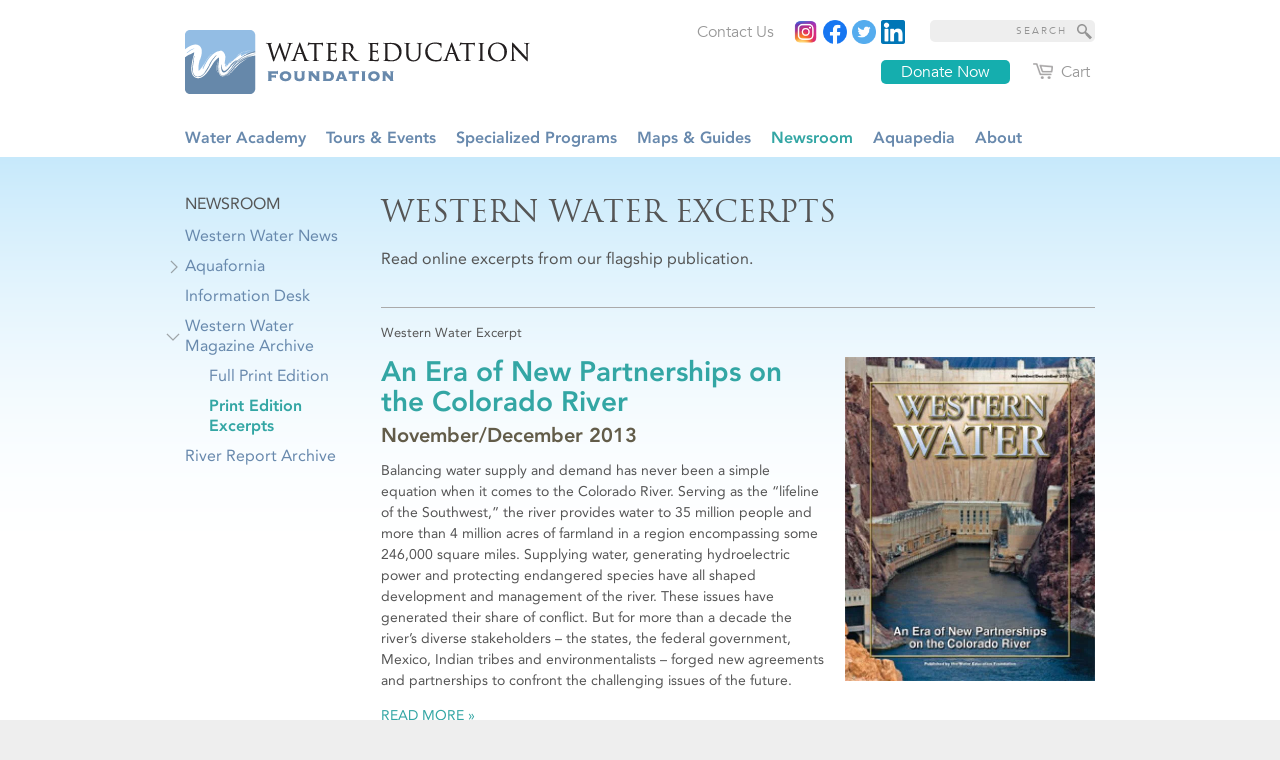

--- FILE ---
content_type: text/html; charset=utf-8
request_url: https://www.watereducation.org/print-edition-excerpts?page=1
body_size: 27019
content:
<!DOCTYPE html>
<html lang="en" dir="ltr">
<head>
<meta http-equiv="Content-Type" content="text/html; charset=utf-8" />
  <title>Print Edition Excerpts - Water Education Foundation</title>
  <meta http-equiv="X-UA-Compatible" content="IE=edge" />
  <script src="https://hcaptcha.com/1/api.js" async defer></script>
<script type="text/javascript">// Add way back to mobile.
var ddMobileGetBackToMobile = false;

/**
 * Quickly redirect to mobile if a mobile browser is detected.
 */
(function() {
  // TODO: Somehow move this logic into dd_webwrap, it doesn't belong here.
  // Never engage mobile on WebWrapped pages.
  if (typeof ddWebWrap != 'undefined' && ddWebWrap.enabled) {
    return;
  }

  // Never engage when #skipmobile is appended, useful when you want to force
  // the desktop site without changing the cookies.
  if (window.location.hash === '#skipmobile') {
    return;
  }

  // Cookie reader.
  function readCookie(key) {
    var result;
    return (result = new RegExp('(?:^|; )' + encodeURIComponent(key) + '=([^;]*)').exec(document.cookie)) ? (result[1]) : null;
  }

  // Cookie creator.
  function createCookie(name, value, days) {
    var expires = "";
    if (days) {
      var date = new Date();
      date.setTime(date.getTime() + (days*24*60*60*1000));
      expires = "; expires=" + date.toGMTString();
    }
    document.cookie = name + "=" + value + expires + "; path=/";
  }

  // Mobile device detection.
  // @ref http://www.useragentstring.com/pages/Mobile%20Browserlist/
  var isMobileDevice = /Android|webOS|iPhone|iPod|BlackBerry|IEMobile/i.test(navigator.userAgent);

  //  Show view in mobile btn.
  if (isMobileDevice) {
    ddMobileGetBackToMobile = true;
  }

  // If viewmobile hash is set, unset nomobile cookie.
  if (window.location.hash === '#viewmobile') {
    createCookie('nomobile', 0, -5);
  }

  // If nomobile hash is set, set nomobile cookie.
  if (window.location.hash === '#nomobile') {
    createCookie('nomobile', 1, 30);
  }
  else if (isMobileDevice && readCookie('nomobile') != '1') {
    // TODO: Remove hardcoded mobile path.
    var uri = '/m';
    if (window.location.pathname != '/') {
      uri += '#' + window.location.pathname;
    }
    if (window.location.search) {
      uri += window.location.search;
    }
    // Switch user to mobile site at this uri.
    window.location = uri;
  }
})();
</script>
<link rel="shortcut icon" href="/sites/default/themes/dtheme/favicon.ico" type="image/x-icon" />
<meta name="twitter:title" content="Western Water Excerpts - Water Education Foundation" />
<meta name="twitter:description" content="Read online excerpts from our flagship publication." />
<meta name="twitter:image" content="https://www.watereducation.org/sites/default/themes/dtheme/logo.png" />
<meta name="twitter:card" content="summary_large_image" />
<meta property="og:site_name" content="Water Education Foundation" />
<meta property="og:title" content="Western Water Excerpts - Water Education Foundation" />
<meta property="og:description" content="Read online excerpts from our flagship publication." />
<meta property="og:type" content="article" />
<meta property="og:image" content="https://www.watereducation.org/sites/default/themes/dtheme/logo.png" />
<meta property="og:url" content="https://www.watereducation.org/print-edition-excerpts" />
<link rel="canonical" href="https://www.watereducation.org/print-edition-excerpts" />
  <link type="text/css" rel="stylesheet" media="all" href="https://www.watereducation.org/sites/main/files/css/css_b33a06bb95e7702b6157b511dfe63486.css" />
<link type="text/css" rel="stylesheet" media="print" href="https://www.watereducation.org/sites/main/files/css/css_a98a384a6260da9b2d0ffc59cff5940f.css" />
<link type="text/css" rel="stylesheet" media="all" href="/sites/default/files/theme/dtheme-direct.css?p" />
<!--[if IE]>
<link type="text/css" rel="stylesheet" media="all" href="/sites/all/themes/dmodel/ie.css?p" />
<![endif]-->
<!--[if IE]>
<link type="text/css" rel="stylesheet" media="all" href="/sites/all/themes/dmodel/ie.css?p" />
<![endif]-->
  <link type="text/css" rel="stylesheet" media="all" href="/sites/default/themes/dtheme/dist/theme.min.css?p">
  <link type="text/css" rel="stylesheet" media="all" href="/sites/default/themes/dtheme/dtheme-direct.css?p">
  <script type="text/javascript" src="https://www.watereducation.org/sites/main/files/js/js_e30295c92b5bd4e55576c78d4a4fc6f8.js"></script>
<script type="text/javascript">
<!--//--><![CDATA[//><!--
jQuery.extend(Drupal.settings, {"basePath":"\/","lightbox2":{"rtl":0,"file_path":"\/(\\w\\w\/)sites\/main\/files","default_image":"\/sites\/all\/modules\/lightbox2\/images\/brokenimage.jpg","border_size":10,"font_color":"000","box_color":"fff","top_position":"","overlay_opacity":"0.8","overlay_color":"000","disable_close_click":1,"resize_sequence":0,"resize_speed":400,"fade_in_speed":400,"slide_down_speed":600,"use_alt_layout":1,"disable_resize":0,"disable_zoom":0,"force_show_nav":0,"show_caption":1,"loop_items":1,"node_link_text":"View Image Details","node_link_target":0,"image_count":"Image !current of !total","video_count":"Video !current of !total","page_count":"Page !current of !total","lite_press_x_close":"press \u003ca href=\"#\" onclick=\"hideLightbox(); return FALSE;\"\u003e\u003ckbd\u003ex\u003c\/kbd\u003e\u003c\/a\u003e to close","download_link_text":"","enable_login":false,"enable_contact":false,"keys_close":"c x 27","keys_previous":"p 37","keys_next":"n 39","keys_zoom":"z","keys_play_pause":"32","display_image_size":"original","image_node_sizes":"()","trigger_lightbox_classes":"","trigger_lightbox_group_classes":"","trigger_slideshow_classes":"","trigger_lightframe_classes":"","trigger_lightframe_group_classes":"","custom_class_handler":0,"custom_trigger_classes":"","disable_for_gallery_lists":true,"disable_for_acidfree_gallery_lists":true,"enable_acidfree_videos":true,"slideshow_interval":5000,"slideshow_automatic_start":true,"slideshow_automatic_exit":true,"show_play_pause":true,"pause_on_next_click":false,"pause_on_previous_click":true,"loop_slides":false,"iframe_width":640,"iframe_height":385,"iframe_border":0,"enable_video":0},"nice_menus_options":{"delay":800,"speed":"fast"},"baseUrl":"https:\/\/www.watereducation.org","ddMobile":{"path":"m","enabled":1},"ddPoll":{"resultsURI":"\/sites\/all\/modules\/_dd\/dd_poll\/dd_poll_results.php"},"ddTwitterFeed":{"getTweetsURI":"\/dd_twitter_feed\/get_tweets"},"extlink":{"extTarget":"_blank","extClass":"ext","extSubdomains":1,"extExclude":"","extInclude":"","extAlert":0,"extAlertText":"This link will take you to an external web site. We are not responsible for their content.","mailtoClass":"mailto"},"CToolsUrlIsAjaxTrusted":{"\/print-edition-excerpts":true,"\/print-edition-excerpts?destination=taxonomy%2Fterm%2F163%3Fpage%3D1":true,"\/print-edition-excerpts?page=1":true},"jsInit":{"misc\/jquery.js":true,"misc\/jquery-extend-3.4.0.js":true,"misc\/jquery-html-prefilter-3.5.0-backport.js":true,"misc\/drupal.js":true,"sites\/all\/modules\/nice_menus\/superfish\/js\/superfish.js":true,"sites\/all\/modules\/nice_menus\/superfish\/js\/jquery.bgiframe.min.js":true,"sites\/all\/modules\/nice_menus\/superfish\/js\/jquery.hoverIntent.minified.js":true,"sites\/all\/modules\/nice_menus\/nice_menus.js":true,"sites\/all\/modules\/_dd\/dd_classes\/dd_classes.js":true,"sites\/all\/modules\/_dd\/dd_classes\/plugins\/do_timeout\/dd_classes.do_timeout.js":true,"sites\/all\/modules\/_dd\/dd_classes\/plugins\/infinity_carousel\/dd_classes.infinity_carousel.js":true,"sites\/all\/modules\/_dd\/dd_classes\/plugins\/gallery\/dd_classes.gallery.js":true,"sites\/all\/modules\/_dd\/dd_commerce\/dd_commerce.js":true,"sites\/all\/modules\/_dd\/dd_commerce\/dd_shopify\/dd_shopify.js":true,"sites\/all\/modules\/_dd\/dd_create\/dd_create.js":true,"sites\/all\/modules\/_dd\/dd_login\/dd_login.js":true,"sites\/all\/modules\/_dd\/dd_mobile\/js\/dd_mobile.js":true,"sites\/all\/modules\/_dd\/dd_poll\/dd_poll.js":true,"sites\/all\/modules\/_dd\/dd_sitewide_message_notification\/dd_sitewide_message_reset.js":true,"sites\/all\/modules\/_dd\/dd_twitter_feed\/dd_twitter_feed.js":true,"sites\/all\/modules\/extlink\/extlink.js":true,"sites\/all\/modules\/_dd\/digitaldcore\/digitaldcore.js":true,"sites\/all\/modules\/_dd\/digitaldcore\/modernizr.js":true,"sites\/all\/modules\/_dd\/digitaldcore\/browser-detect.js":true,"sites\/all\/modules\/_dd\/digitaldcore\/dd-search.js":true,"sites\/all\/modules\/jquery_ui\/jquery.ui\/ui\/minified\/ui.core.min.js":true,"sites\/all\/modules\/jquery_ui\/jquery.ui\/ui\/minified\/ui.dialog.min.js":true,"sites\/all\/modules\/_dd\/digitaldcore\/digitaldcore.monkey-patch.js":true,"sites\/all\/themes\/dmodel\/dmodel.js":true},"cssInit":{"node.css":true,"defaults.css":true,"system.css":true,"system-menus.css":true,"user.css":true,"content-module.css":true,"ctools.css":true,"date.css":true,"jquery-ui.css":true,"datepicker.css":true,"jquery.timeentry.css":true,"filefield.css":true,"lexicon.css":true,"lightbox_alt.css":true,"logintoboggan.css":true,"nice_menus.css":true,"nice_menus_default.css":true,"dd_classes.experimental.css":true,"dd_classes.do_timeout.css":true,"dd_classes.infinity_carousel.css":true,"dd_classes.gallery.css":true,"dd_commerce.css":true,"dd_shopify.css":true,"dd_create.css":true,"compiled-classes.css":true,"dd_login.css":true,"dd_mobile.view_mobile.css":true,"dd_poll.css":true,"dd_twitter_feed.css":true,"dd_user_roles.css":true,"farbtastic.css":true,"calendar.css":true,"extlink.css":true,"fieldgroup.css":true,"views.css":true,"dtheme-direct.css":true,"html-elements.css":true,"tabs.css":true,"messages.css":true,"block-editing.css":true,"wireframes.css":true,"zen.css":true,"vertical_tabs.css":true,"dmodel-layout.css":true,"dmodel.css":true}});
//--><!]]>
</script>
  <link type="text/css" rel="stylesheet" href="https://fast.fonts.net/cssapi/8051867f-10dc-45e8-86e2-49e31b7f441d.css"/>
<meta name="google-site-verification" content="xtnIgmNhtq0HH5RBKNFvbWzvQ_N051TNvALmHEqCFxk" />
<!-- Global site tag (gtag.js) - Google Analytics -->
<script async src="https://www.googletagmanager.com/gtag/js?id=UA-47334452-1"></script>
<script>
  window.dataLayer = window.dataLayer || [];
  function gtag(){dataLayer.push(arguments);}
  gtag('js', new Date());

  gtag('config', 'UA-47334452-1');
</script>
<!-- Global site tag (gtag.js) - Google Analytics -->
<script async src=https://www.googletagmanager.com/gtag/js?id=G-NRY066EPGL></script>
<script>
  window.dataLayer = window.dataLayer || [];
  function gtag(){dataLayer.push(arguments);}
  gtag('js', new Date());
 
  gtag('config', 'G-NRY066EPGL');
</script>
  </head>
<body class="not-front not-logged-in one-sidebar sidebar-left page-print-edition-excerpts section-print-edition-excerpts dd-cache user-not-admin live launched tt163 t163 wt163 wt142 wt679 wt0 has-content-top ttv1 ttv-standard t role-anonymous-user role-not-admin">
        <div class="accessibility-utility-links"><a id="navigation-top"></a>
          </div>
          <div id="very-top"><div class="region region-very-top">
        <div id="block-views_blocks-term-block_1-0" class=" ip-above  dd block block-views_blocks region-odd odd region-count-1 count-1 headerlinks views-block channel context-global "><div class="block-inner">

    
   
  
  
  <div class="block-content content">
    <div class="view view-term view-id-term view-display-id-block_1 view-dom-id-term-block-1-1">
    
  
  
      <div class="view-content">
        <div class="views-row views-row-1 views-row-odd views-row-first">
    <div id="node-73335-teaser" class="node node-teaser node-type-post node-73335 pt-show-social-block no-event-date t102 wt102 wt0 access-normal has-image no-more pt102 has--nt">
  <div class="node-inner">  
            <div class="node-upper-image node-item"><span class="field-image field-not-video field-image-preset-thumbnail croppable  c1  c-1"><a href="https://www.linkedin.com/company/wateredfdn/" rel="" aria-label="Read more"><img src="/sites/main/files/imagecache/thumbnail/main-images/linkedin_square.png?1637047272" alt="" title="" loading="lazy"  width="640" height="640" /></a></span></div>
        <div class="node-upper-meta meta node-item"><div class='meta-inner'><span class='meta-item post-type' data-plural='Header links'>Header link</span> <span class='last meta-item post-date'><time datetime="2020-06-22T17:29:00">June 22, 2020</time></span>     </div></div>
          
      <h2 class="node-header node-item">
      <a href="https://www.linkedin.com/company/wateredfdn/" title="LinkedIn"><span class="title">LinkedIn</span>
      </a>
    </h2>
        <div class="node-image node-item"></div>
          <div class="node-content content node-item">
                </div>
    
  
  
      <div class='node-links node-item'><ul class="links inline"><li class="link link-read-more first last"><span><a href="https://www.linkedin.com/company/wateredfdn/"><span class="read-more-text">Read more</span></a></span></li>
</ul></div>
  
    
  


</div></div> <!-- /node-inner, /node -->
  </div>
  <div class="views-row views-row-2 views-row-even">
    <div id="node-39666-teaser" class="node node-teaser node-type-post node-39666 pt-show-social-block no-event-date t102 wt102 wt0 access-normal no-more pt102 has--nt">
  <div class="node-inner">  
              <div class="node-upper-meta meta node-item"><div class='meta-inner'><span class='meta-item post-type' data-plural='Header links'>Header link</span> <span class='last meta-item post-date'><time datetime="2014-09-15T16:32:00">September 15, 2014</time></span>     </div></div>
          
      <h2 class="node-header node-item">
      <a href="https://watereducationfoundation.myshopify.com/cart" title="Cart"><span class="title">Cart</span>
      </a>
    </h2>
        <div class="node-image node-item"></div>
          <div class="node-content content node-item">
                </div>
    
  
  
      <div class='node-links node-item'><ul class="links inline"><li class="link link-read-more first last"><span><a href="https://watereducationfoundation.myshopify.com/cart"><span class="read-more-text">Read more</span></a></span></li>
</ul></div>
  
    
  


</div></div> <!-- /node-inner, /node -->
  </div>
  <div class="views-row views-row-3 views-row-odd">
    <div id="node-46746-teaser" class="  donate-btn  dd node node-teaser node-type-post node-46746 pt-show-social-block no-event-date t102 wt102 wt0 access-normal no-more pt102 has--nt">
  <div class="node-inner">  
              <div class="node-upper-meta meta node-item"><div class='meta-inner'><span class='meta-item post-type' data-plural='Header links'>Header link</span> <span class='last meta-item post-date'><time datetime="2015-11-03T11:47:00">November 3, 2015</time></span>     </div></div>
          
      <h2 class="node-header node-item">
      <a href="https://watereducation.app.neoncrm.com/forms/15" title="Donate Now"><span class="title">Donate Now</span>
      </a>
    </h2>
        <div class="node-image node-item"></div>
          <div class="node-content content node-item">
                </div>
    
  
  
      <div class='node-links node-item'><ul class="links inline"><li class="link link-read-more first last"><span><a href="https://watereducation.app.neoncrm.com/forms/15"><span class="read-more-text">Read more</span></a></span></li>
</ul></div>
  
    
  


</div></div> <!-- /node-inner, /node -->
  </div>
  <div class="views-row views-row-4 views-row-even">
    <div id="node-36237-teaser" class="node node-teaser node-type-post node-36237 pt-show-social-block no-event-date t102 wt102 wt0 access-normal has-image no-more pt102 has--nt">
  <div class="node-inner">  
            <div class="node-upper-image node-item"><span class="field-image field-not-video field-image-preset-thumbnail croppable  c1  c-1"><a href="https://twitter.com/WaterEdFdn" rel="" aria-label="Read more"><img src="/sites/main/files/imagecache/thumbnail/main-images/round_twitter_logo.png?1637047272" alt="" title="" loading="lazy"  width="640" height="640" /></a></span></div>
        <div class="node-upper-meta meta node-item"><div class='meta-inner'><span class='meta-item post-type' data-plural='Header links'>Header link</span> <span class='last meta-item post-date'><time datetime="2014-05-15T21:23:00">May 15, 2014</time></span>     </div></div>
          
      <h2 class="node-header node-item">
      <a href="https://twitter.com/WaterEdFdn" title="Twitter"><span class="title">Twitter</span>
      </a>
    </h2>
        <div class="node-image node-item"></div>
          <div class="node-content content node-item">
                </div>
    
  
  
      <div class='node-links node-item'><ul class="links inline"><li class="link link-read-more first last"><span><a href="https://twitter.com/WaterEdFdn"><span class="read-more-text">Read more</span></a></span></li>
</ul></div>
  
    
  


</div></div> <!-- /node-inner, /node -->
  </div>
  <div class="views-row views-row-5 views-row-odd">
    <div id="node-36236-teaser" class="node node-teaser node-type-post node-36236 pt-show-social-block no-event-date t102 wt102 wt0 access-normal has-image no-more pt102 has--nt">
  <div class="node-inner">  
            <div class="node-upper-image node-item"><span class="field-image field-not-video field-image-preset-thumbnail croppable  c1  c-1"><a href="https://www.facebook.com/WaterEdFdn/" rel="" aria-label="Read more"><img src="/sites/main/files/imagecache/thumbnail/main-images/facebook_logo_2019.png?1637047272" alt="" title="" loading="lazy"  width="640" height="640" /></a></span></div>
        <div class="node-upper-meta meta node-item"><div class='meta-inner'><span class='meta-item post-type' data-plural='Header links'>Header link</span> <span class='last meta-item post-date'><time datetime="2014-05-15T21:13:00">May 15, 2014</time></span>     </div></div>
          
      <h2 class="node-header node-item">
      <a href="https://www.facebook.com/WaterEdFdn/" title="Facebook"><span class="title">Facebook</span>
      </a>
    </h2>
        <div class="node-image node-item"></div>
          <div class="node-content content node-item">
                </div>
    
  
  
      <div class='node-links node-item'><ul class="links inline"><li class="link link-read-more first last"><span><a href="https://www.facebook.com/WaterEdFdn/"><span class="read-more-text">Read more</span></a></span></li>
</ul></div>
  
    
  


</div></div> <!-- /node-inner, /node -->
  </div>
  <div class="views-row views-row-6 views-row-even">
    <div id="node-36235-teaser" class="node node-teaser node-type-post node-36235 pt-show-social-block no-event-date t102 wt102 wt0 access-normal has-image no-more pt102 has--nt">
  <div class="node-inner">  
            <div class="node-upper-image node-item"><span class="field-image field-not-video field-image-preset-thumbnail croppable  c1  c-1"><a href="https://www.instagram.com/wateredfdn/" rel="" aria-label="Instagram"><img src="/sites/main/files/imagecache/thumbnail/main-images/instagram.png?1637047272" alt="Instagram" title="" loading="lazy"  width="640" height="640" /></a></span></div>
        <div class="node-upper-meta meta node-item"><div class='meta-inner'><span class='meta-item post-type' data-plural='Header links'>Header link</span> <span class='last meta-item post-date'><time datetime="2014-05-15T21:10:00">May 15, 2014</time></span>     </div></div>
          
      <h2 class="node-header node-item">
      <a href="https://www.instagram.com/wateredfdn/" title="Instagram"><span class="title">Instagram</span>
      </a>
    </h2>
        <div class="node-image node-item"></div>
          <div class="node-content content node-item">
                </div>
    
  
  
      <div class='node-links node-item'><ul class="links inline"><li class="link link-read-more first last"><span><a href="https://www.instagram.com/wateredfdn/"><span class="read-more-text">Read more</span></a></span></li>
</ul></div>
  
    
  


</div></div> <!-- /node-inner, /node -->
  </div>
  <div class="views-row views-row-7 views-row-odd views-row-last">
    <div id="node-36234-teaser" class="node node-teaser node-type-post node-36234 pt-show-social-block no-event-date t102 wt102 wt0 access-normal no-more pt102 has--nt">
  <div class="node-inner">  
              <div class="node-upper-meta meta node-item"><div class='meta-inner'><span class='meta-item post-type' data-plural='Header links'>Header link</span> <span class='last meta-item post-date'><time datetime="2014-05-15T21:09:00">May 15, 2014</time></span>     </div></div>
          
      <h2 class="node-header node-item">
      <a href="/contact-us" title="Contact Us"><span class="title">Contact Us</span>
      </a>
    </h2>
        <div class="node-image node-item"></div>
          <div class="node-content content node-item">
                </div>
    
  
  
      <div class='node-links node-item'><ul class="links inline"><li class="link link-read-more first last"><span><a href="/contact-us"><span class="read-more-text">Read more</span></a></span></li>
</ul></div>
  
    
  


</div></div> <!-- /node-inner, /node -->
  </div>
    </div>
  
  
  
  
  
  
</div>   </div>

</div></div> <!-- /block-inner, /block -->
<div id="block-digitaldcore-search" class="block block-digitaldcore region-even even region-count-2 count-2  search-keywords  "><div class="block-inner">

    
   
  
  
  <div class="block-content content">
    <div id="dd-search" class="dd-search"><form action="/print-edition-excerpts"  accept-charset="UTF-8" method="post" id="faceted-search-ui-form-1" class=" dd-search-clear">
<div><div class="dd-search-keywords"><div id="edit-keywords-wrapper" class="form-item type-textfield">
 <input type="text" maxlength="255" name="keywords" id="edit-keywords" size="20" value="" placeholder="SEARCH" title="Search keywords" class="form-text" />
</div>
</div><input type="hidden" name="stage" id="edit-stage" value="results"  />
<input type="hidden" name="facet-key" id="edit-facet-key" value=""  />
<input type="hidden" name="facet-id" id="edit-facet-id" value=""  />
<input type="hidden" name="facet-sort" id="edit-facet-sort" value=""  />
<div class="dd-search-submit"><button class="dd-search-submit-button" type="submit" aria-label="Site Search"></button><div class="legacy-button"><input type="submit" name="op" id="edit-submit" value=""  class="form-submit" />
</div></div><div class="dd-search-more"><a href="/find/" class="faceted-search-more">More options</a></div><input type="hidden" name="form_build_id" id="form-gTELtr3cCyB4b4AY3ZgZ8Ct_cxq-w3auHqxaXCk_SNg" value="form-gTELtr3cCyB4b4AY3ZgZ8Ct_cxq-w3auHqxaXCk_SNg"  />
<input type="hidden" name="form_id" id="edit-faceted-search-ui-form-1" value="faceted_search_ui_form_1"  />
<input type="hidden" name="box_text" id="edit-box-text" value="SEARCH"  />

</div></form>
</div>  </div>

</div></div> <!-- /block-inner, /block -->
<div id="block-digitaldcore-logo" class="block block-digitaldcore region-odd odd region-count-3 count-3"><div class="block-inner">

    
   
  
  
  <div class="block-content content">
    <a href="/" title="Water Education Foundation home page" id="block-logo"><span class="logo-text">Water Education Foundation</span></a>  </div>

</div></div> <!-- /block-inner, /block -->
      </div></div> <!-- /#very-top -->
        <div id="page" class="region-page one-sidebar sidebar-left"><div id="page-inner">
    <div id="header"><div id="header-inner" class="clear-block">
              <div id="theme-logo">
                      <div class='logo'><a href="/" title="Home" rel="home"><img src="/sites/default/themes/dtheme/logo.png" alt="Home"/></a></div>
                                              <div class="site-name">
                <a href="/" title="Home" rel="home">Water Education Foundation</a>
              </div>
                                            <div class="site-slogan">Everything about California water that matters</div>
                            </div> <!-- /#page-logo -->
                    <div id="header-blocks" class="region region-header">
          <div id="block-nice_menus-1" class="block block-nice_menus region-odd even region-count-1 count-4 navbar "><div class="block-inner">

    
   
  
  
  <div class="block-content content">
    <ul class="nice-menu nice-menu-down" id="nice-menu-1"><li class="menu-4131 menuparent mt-51  first  odd  depth-1"><ul class="depth-2"><li class="menu-12038 mt-603  first  odd  depth-2"></li>
<li class="menu-10593 mt-119  even  depth-2"></li>
<li class="menu-10595 mt-121  odd  depth-2"></li>
<li class="menu-9956 mt-114  even  last  depth-2"></li>
</ul>
</li>
<li class="menu-11797 menuparent mt-368  even  depth-1"><a href="/water-academy" title="Water Academy" class=" menu-link depth-1 tid-368"><span class="menu-title">Water Academy</span></a><ul class="depth-2"><li class="menu-11799 menuparent mt-370  first  odd  depth-2"><a href="/topic-list-agriculture" title="Topic List: Agriculture" class=" menu-link depth-2 tid-370"><span class="menu-title">Agriculture</span><span class="menu-description"><br class="accessible-break"/></span></a><ul class="depth-3"><li class="menu-11800 mt-371  first  odd  depth-3"><a href="/topic-agricultural-conservation" title="Topic: Agricultural Conservation" class=" menu-link depth-3 tid-371"><span class="menu-title">Agricultural Conservation</span><span class="menu-description"><br class="accessible-break"/></span></a></li>
<li class="menu-11801 mt-372  even  last  depth-3"><a href="/topic-agricultural-drainage" title="Topic: Agricultural Drainage" class=" menu-link depth-3 tid-372"><span class="menu-title">Agricultural Drainage</span><span class="menu-description"><br class="accessible-break"/></span></a></li>
</ul>
</li>
<li class="menu-12032 menuparent mt-595  even  depth-2"><a href="/topic-list-background-information" title="Topic List: Background Information" class=" menu-link depth-2 tid-595"><span class="menu-title">Background Information</span><span class="menu-description"><br class="accessible-break"/></span></a><ul class="depth-3"><li class="menu-11843 mt-414  first  odd  depth-3"><a href="/topic-legislation-california-and-federal" title="Topic: Legislation — California and Federal " class=" menu-link depth-3 tid-414"><span class="menu-title">Legislation — California and Federal</span><span class="menu-description"><br class="accessible-break"/></span></a></li>
<li class="menu-11857 mt-428  even  depth-3"><a href="/topic-regulations-california-and-federal" title="Topic: Regulations — California and Federal " class=" menu-link depth-3 tid-428"><span class="menu-title">Regulations — California and Federal</span><span class="menu-description"><br class="accessible-break"/></span></a></li>
<li class="menu-11882 mt-453  odd  depth-3"><a href="/topic-water-history" title="Topic: Water History" class=" menu-link depth-3 tid-453"><span class="menu-title">Water History</span><span class="menu-description"><br class="accessible-break"/></span></a></li>
<li class="menu-11886 mt-457  even  last  depth-3"><a href="/topic-water-rights" title="Topic: Water Rights " class=" menu-link depth-3 tid-457"><span class="menu-title">Water Rights</span><span class="menu-description"><br class="accessible-break"/></span></a></li>
</ul>
</li>
<li class="menu-12023 menuparent mt-586  odd  depth-2"><a href="/topic-list-bay-delta" title="Topic List: Bay-Delta" class=" menu-link depth-2 tid-586"><span class="menu-title">Bay-Delta</span><span class="menu-description"><br class="accessible-break"/></span></a><ul class="depth-3"><li class="menu-11804 mt-375  first  odd  depth-3"><a href="/topic-bay-delta" title="Topic: Bay Delta" class=" menu-link depth-3 tid-375"><span class="menu-title">Bay Delta</span><span class="menu-description"><br class="accessible-break"/></span></a></li>
<li class="menu-11805 mt-376  even  depth-3"><a href="/topic-bay-delta-conservation-plan" title="Topic: Bay Delta Conservation Plan " class=" menu-link depth-3 tid-376"><span class="menu-title">Bay Delta Conservation Plan</span><span class="menu-description"><br class="accessible-break"/></span></a></li>
<li class="menu-11815 mt-386  odd  depth-3"><a href="/topic-delta-issues" title="Topic: Delta Issues " class=" menu-link depth-3 tid-386"><span class="menu-title">Delta Issues</span><span class="menu-description"><br class="accessible-break"/></span></a></li>
<li class="menu-11816 mt-387  even  depth-3"><a href="/topic-delta-smelt" title="Topic: Delta Smelt" class=" menu-link depth-3 tid-387"><span class="menu-title">Delta Smelt</span><span class="menu-description"><br class="accessible-break"/></span></a></li>
<li class="menu-11861 mt-432  odd  depth-3"><a href="/topic-sacramento-san-joaquin-delta" title="Topic: Sacramento San Joaquin Delta" class=" menu-link depth-3 tid-432"><span class="menu-title">Sacramento San Joaquin Delta</span><span class="menu-description"><br class="accessible-break"/></span></a></li>
<li class="menu-11866 mt-437  even  depth-3"><a href="/topic-san-francisco-bay" title="Topic: San Francisco Bay" class=" menu-link depth-3 tid-437"><span class="menu-title">San Francisco Bay</span><span class="menu-description"><br class="accessible-break"/></span></a></li>
<li class="menu-11874 mt-445  odd  last  depth-3"><a href="/topic-suisun-marsh" title="Topic: Suisun Marsh" class=" menu-link depth-3 tid-445"><span class="menu-title">Suisun Marsh</span><span class="menu-description"><br class="accessible-break"/></span></a></li>
</ul>
</li>
<li class="menu-12024 menuparent mt-587  even  depth-2"><a href="/topic-list-dams-reservoirs-and-water-projects" title="Topic List: Dams, Reservoirs and Water Projects" class=" menu-link depth-2 tid-587"><span class="menu-title">Dams, Reservoirs and Water Projects</span><span class="menu-description"><br class="accessible-break"/></span></a><ul class="depth-3"><li class="menu-11807 mt-378  first  odd  depth-3"><a href="/topic-california-aqueduct" title="Topic: California Aqueduct" class=" menu-link depth-3 tid-378"><span class="menu-title">California Aqueduct</span><span class="menu-description"><br class="accessible-break"/></span></a></li>
<li class="menu-11811 mt-382  even  depth-3"><a href="/topic-central-valley-project" title="Topic: Central Valley Project " class=" menu-link depth-3 tid-382"><span class="menu-title">Central Valley Project</span><span class="menu-description"><br class="accessible-break"/></span></a></li>
<li class="menu-11827 mt-398  odd  depth-3"><a href="/topic-folsom-dam" title="Topic: Folsom Dam" class=" menu-link depth-3 tid-398"><span class="menu-title">Folsom Dam</span><span class="menu-description"><br class="accessible-break"/></span></a></li>
<li class="menu-11829 mt-400  even  depth-3"><a href="/topic-friant-dam" title="Topic: Friant Dam" class=" menu-link depth-3 tid-400"><span class="menu-title">Friant Dam</span><span class="menu-description"><br class="accessible-break"/></span></a></li>
<li class="menu-11833 mt-404  odd  depth-3"><a href="/topic-hetch-hetchy" title="Topic: Hetch Hetchy" class=" menu-link depth-3 tid-404"><span class="menu-title">Hetch Hetchy</span><span class="menu-description"><br class="accessible-break"/></span></a></li>
<li class="menu-11834 mt-405  even  depth-3"><a href="/topic-hoover-dam" title="Topic: Hoover Dam" class=" menu-link depth-3 tid-405"><span class="menu-title">Hoover Dam</span><span class="menu-description"><br class="accessible-break"/></span></a></li>
<li class="menu-11836 mt-407  odd  depth-3"><a href="/infrastructure" title="Infrastructure " class=" menu-link depth-3 tid-407"><span class="menu-title">Infrastructure</span></a></li>
<li class="menu-11840 mt-411  even  depth-3"><a href="/topic-lake-mead" title="Topic: Lake Mead" class=" menu-link depth-3 tid-411"><span class="menu-title">Lake Mead</span><span class="menu-description"><br class="accessible-break"/></span></a></li>
<li class="menu-11841 mt-412  odd  depth-3"><a href="/topic-lake-powell" title="Topic: Lake Powell" class=" menu-link depth-3 tid-412"><span class="menu-title">Lake Powell</span><span class="menu-description"><br class="accessible-break"/></span></a></li>
<li class="menu-11852 mt-423  even  depth-3"><a href="/topic-oroville-dam" title="Topic: Oroville Dam" class=" menu-link depth-3 tid-423"><span class="menu-title">Oroville Dam</span><span class="menu-description"><br class="accessible-break"/></span></a></li>
<li class="menu-11869 mt-440  odd  depth-3"><a href="/topic-san-luis-dam" title="Topic: San Luis Dam" class=" menu-link depth-3 tid-440"><span class="menu-title">San Luis Dam</span><span class="menu-description"><br class="accessible-break"/></span></a></li>
<li class="menu-11870 mt-441  even  depth-3"><a href="/topic-shasta-dam" title="Topic: Shasta Dam" class=" menu-link depth-3 tid-441"><span class="menu-title">Shasta Dam</span><span class="menu-description"><br class="accessible-break"/></span></a></li>
<li class="menu-11872 mt-443  odd  last  depth-3"><a href="/topic-state-water-project" title="Topic: State Water Project" class=" menu-link depth-3 tid-443"><span class="menu-title">State Water Project</span><span class="menu-description"><br class="accessible-break"/></span></a></li>
</ul>
</li>
<li class="menu-12025 menuparent mt-588  odd  depth-2"><a href="/topic-list-environmental-issues" title="Topic List: Environmental Issues" class=" menu-link depth-2 tid-588"><span class="menu-title">Environmental Issues</span><span class="menu-description"><br class="accessible-break"/></span></a><ul class="depth-3"><li class="menu-11802 mt-373  first  odd  depth-3"><a href="/topic-anadromous-fish-restoration" title="Topic: Anadromous Fish Restoration" class=" menu-link depth-3 tid-373"><span class="menu-title">Anadromous Fish Restoration</span><span class="menu-description"><br class="accessible-break"/></span></a></li>
<li class="menu-11821 mt-392  even  depth-3"><a href="/topic-ecosystem" title="Topic: Ecosystem " class=" menu-link depth-3 tid-392"><span class="menu-title">Ecosystem</span><span class="menu-description"><br class="accessible-break"/></span></a></li>
<li class="menu-11823 mt-394  odd  depth-3"><a href="/topic-endangered-species-act" title="Topic: Endangered Species Act" class=" menu-link depth-3 tid-394"><span class="menu-title">Endangered Species Act</span><span class="menu-description"><br class="accessible-break"/></span></a></li>
<li class="menu-11838 mt-409  even  depth-3"><a href="/topic-invasive-species" title="Topic: Invasive species" class=" menu-link depth-3 tid-409"><span class="menu-title">Invasive species</span><span class="menu-description"><br class="accessible-break"/></span></a></li>
<li class="menu-11842 mt-413  odd  depth-3"><a href="/topic-lake-tahoe" title="Topic: Lake Tahoe " class=" menu-link depth-3 tid-413"><span class="menu-title">Lake Tahoe</span><span class="menu-description"><br class="accessible-break"/></span></a></li>
<li class="menu-11846 mt-417  even  depth-3"><a href="/topic-mono-lake" title="Topic: Mono Lake " class=" menu-link depth-3 tid-417"><span class="menu-title">Mono Lake</span><span class="menu-description"><br class="accessible-break"/></span></a></li>
<li class="menu-11854 mt-425  odd  depth-3"><a href="/topic-public-trust-doctrine" title="Topic: Public Trust Doctrine" class=" menu-link depth-3 tid-425"><span class="menu-title">Public Trust Doctrine</span><span class="menu-description"><br class="accessible-break"/></span></a></li>
<li class="menu-11864 mt-435  even  depth-3"><a href="/topic-salmon" title="Topic: Salmon" class=" menu-link depth-3 tid-435"><span class="menu-title">Salmon</span><span class="menu-description"><br class="accessible-break"/></span></a></li>
<li class="menu-11867 mt-438  odd  depth-3"><a href="/topic-san-joaquin-river-restoration" title="Topic: San Joaquin River Restoration " class=" menu-link depth-3 tid-438"><span class="menu-title">San Joaquin River Restoration</span><span class="menu-description"><br class="accessible-break"/></span></a></li>
<li class="menu-11890 mt-461  even  depth-3"><a href="/topic-watershed" title="Topic: Watershed" class=" menu-link depth-3 tid-461"><span class="menu-title">Watershed</span><span class="menu-description"><br class="accessible-break"/></span></a></li>
<li class="menu-11891 mt-462  odd  last  depth-3"><a href="/topic-wetlands" title="Topic: Wetlands" class=" menu-link depth-3 tid-462"><span class="menu-title">Wetlands</span><span class="menu-description"><br class="accessible-break"/></span></a></li>
</ul>
</li>
<li class="menu-12518 mt-685  even  depth-2"><a href="/leaders-and-experts" title="Leaders and Experts" class=" menu-link depth-2 tid-685"><span class="menu-title">Leaders and Experts</span></a></li>
<li class="menu-12026 menuparent mt-589  odd  depth-2"><a href="/topic-list-regions" title="Topic List: Regions" class=" menu-link depth-2 tid-589"><span class="menu-title">Regions</span><span class="menu-description"><br class="accessible-break"/></span></a><ul class="depth-3"><li class="menu-12105 mt-658  first  odd  depth-3"><a href="/topic-central-coast" title="Topic: Central Coast" class=" menu-link depth-3 tid-658"><span class="menu-title">Central Coast</span><span class="menu-description"><br class="accessible-break"/></span></a></li>
<li class="menu-11810 mt-381  even  depth-3"><a href="/topic-central-valley" title="Topic: Central Valley" class=" menu-link depth-3 tid-381"><span class="menu-title">Central Valley</span><span class="menu-description"><br class="accessible-break"/></span></a></li>
<li class="menu-11845 mt-416  odd  depth-3"><a href="/topic-mexico" title="Topic: Mexico" class=" menu-link depth-3 tid-416"><span class="menu-title">Mexico</span><span class="menu-description"><br class="accessible-break"/></span></a></li>
<li class="menu-11847 mt-418  even  depth-3"><a href="/topic-nevada" title="Topic: Nevada" class=" menu-link depth-3 tid-418"><span class="menu-title">Nevada</span><span class="menu-description"><br class="accessible-break"/></span></a></li>
<li class="menu-12950 mt-689  odd  depth-3"><a href="/topic-north-coast" title="Topic: North Coast" class=" menu-link depth-3 tid-689"><span class="menu-title">North Coast</span><span class="menu-description"><br class="accessible-break"/></span></a></li>
<li class="menu-11855 mt-426  even  depth-3"><a href="/topic-pyramid-lake" title="Topic: Pyramid Lake" class=" menu-link depth-3 tid-426"><span class="menu-title">Pyramid Lake</span><span class="menu-description"><br class="accessible-break"/></span></a></li>
<li class="menu-11862 mt-433  odd  depth-3"><a href="/topic-sacramento-valley" title="Topic: Sacramento Valley" class=" menu-link depth-3 tid-433"><span class="menu-title">Sacramento Valley</span><span class="menu-description"><br class="accessible-break"/></span></a></li>
<li class="menu-11865 mt-436  even  depth-3"><a href="/topic-salton-sea" title="Topic: Salton Sea" class=" menu-link depth-3 tid-436"><span class="menu-title">Salton Sea</span><span class="menu-description"><br class="accessible-break"/></span></a></li>
<li class="menu-11868 mt-439  odd  depth-3"><a href="/topic-san-joaquin-valley" title="Topic: San Joaquin Valley" class=" menu-link depth-3 tid-439"><span class="menu-title">San Joaquin Valley</span><span class="menu-description"><br class="accessible-break"/></span></a></li>
<li class="menu-11871 mt-442  even  depth-3"><a href="/topic-sierra-nevada" title="Topic: Sierra Nevada" class=" menu-link depth-3 tid-442"><span class="menu-title">Sierra Nevada</span><span class="menu-description"><br class="accessible-break"/></span></a></li>
<li class="menu-12104 mt-657  odd  depth-3"><a href="/topic-southern-california" title="Topic: Southern California" class=" menu-link depth-3 tid-657"><span class="menu-title">Southern California</span><span class="menu-description"><br class="accessible-break"/></span></a></li>
<li class="menu-11878 mt-449  even  last  depth-3"><a href="/tulare-lake-basin" title="Tulare Lake Basin" class=" menu-link depth-3 tid-449"><span class="menu-title">Tulare Lake Basin</span></a></li>
</ul>
</li>
<li class="menu-12027 menuparent mt-590  even  depth-2"><a href="/topic-list-rivers" title="Topic List: Rivers" class=" menu-link depth-2 tid-590"><span class="menu-title">Rivers</span><span class="menu-description"><br class="accessible-break"/></span></a><ul class="depth-3"><li class="menu-11809 mt-380  first  odd  depth-3"><a href="/topic-carson-river" title="Topic: Carson River" class=" menu-link depth-3 tid-380"><span class="menu-title">Carson River</span><span class="menu-description"><br class="accessible-break"/></span></a></li>
<li class="menu-11813 mt-384  even  depth-3"><a href="/topic-colorado-river" title="Topic: Colorado River" class=" menu-link depth-3 tid-384"><span class="menu-title">Colorado River</span><span class="menu-description"><br class="accessible-break"/></span></a></li>
<li class="menu-11839 mt-410  odd  depth-3"><a href="/topic-klamath-river" title="Topic: Klamath River" class=" menu-link depth-3 tid-410"><span class="menu-title">Klamath River</span><span class="menu-description"><br class="accessible-break"/></span></a></li>
<li class="menu-11848 mt-419  even  depth-3"><a href="/topic-new-river" title="Topic: New River" class=" menu-link depth-3 tid-419"><span class="menu-title">New River</span><span class="menu-description"><br class="accessible-break"/></span></a></li>
<li class="menu-11850 mt-421  odd  depth-3"><a href="/topic-north-coast-rivers" title="Topic: North Coast Rivers" class=" menu-link depth-3 tid-421"><span class="menu-title">North Coast Rivers</span><span class="menu-description"><br class="accessible-break"/></span></a></li>
<li class="menu-11859 mt-430  even  depth-3"><a href="/topic-russian-river" title="Topic: Russian River" class=" menu-link depth-3 tid-430"><span class="menu-title">Russian River</span><span class="menu-description"><br class="accessible-break"/></span></a></li>
<li class="menu-11860 mt-431  odd  depth-3"><a href="/topic-sacramento-river" title="Topic: Sacramento River" class=" menu-link depth-3 tid-431"><span class="menu-title">Sacramento River</span><span class="menu-description"><br class="accessible-break"/></span></a></li>
<li class="menu-11877 mt-448  even  depth-3"><a href="/topic-truckee-river" title="Topic: Truckee River" class=" menu-link depth-3 tid-448"><span class="menu-title">Truckee River</span><span class="menu-description"><br class="accessible-break"/></span></a></li>
<li class="menu-12072 mt-642  odd  last  depth-3"><a href="/topic-san-joaquin-river" title="Topic: San Joaquin River" class=" menu-link depth-3 tid-642"><span class="menu-title">San Joaquin River</span><span class="menu-description"><br class="accessible-break"/></span></a></li>
</ul>
</li>
<li class="menu-12028 menuparent mt-591  odd  depth-2"><a href="/topic-list-water-issues" title="Topic List: Water Issues" class=" menu-link depth-2 tid-591"><span class="menu-title">Water Issues</span><span class="menu-description"><br class="accessible-break"/></span></a><ul class="depth-3"><li class="menu-11812 mt-383  first  odd  depth-3"><a href="/topic-climate-change" title="Topic: Climate Change " class=" menu-link depth-3 tid-383"><span class="menu-title">Climate Change</span><span class="menu-description"><br class="accessible-break"/></span></a></li>
<li class="menu-12942 mt-687  even  depth-3"><a href="/topic-coronavirus" title="Topic: Coronavirus" class=" menu-link depth-3 tid-687"><span class="menu-title">Coronavirus</span><span class="menu-description"><br class="accessible-break"/></span></a></li>
<li class="menu-11819 mt-390  odd  depth-3"><a href="/topic-drought" title="Topic: Drought " class=" menu-link depth-3 tid-390"><span class="menu-title">Drought</span><span class="menu-description"><br class="accessible-break"/></span></a></li>
<li class="menu-11820 mt-391  even  depth-3"><a href="/topic-earthquakes" title="Topic: Earthquakes" class=" menu-link depth-3 tid-391"><span class="menu-title">Earthquakes</span><span class="menu-description"><br class="accessible-break"/></span></a></li>
<li class="menu-11824 mt-395  odd  depth-3"><a href="/topic-energy-and-water" title="Topic: Energy and Water " class=" menu-link depth-3 tid-395"><span class="menu-title">Energy and Water</span><span class="menu-description"><br class="accessible-break"/></span></a></li>
<li class="menu-11826 mt-397  even  depth-3"><a href="/topic-floods" title="Topic: Floods" class=" menu-link depth-3 tid-397"><span class="menu-title">Floods</span><span class="menu-description"><br class="accessible-break"/></span></a></li>
<li class="menu-11828 mt-399  odd  depth-3"><a href="/topic-fracking" title="Topic: Fracking" class=" menu-link depth-3 tid-399"><span class="menu-title">Fracking</span><span class="menu-description"><br class="accessible-break"/></span></a></li>
<li class="menu-11832 mt-403  even  depth-3"><a href="/topic-growth" title="Topic: Growth " class=" menu-link depth-3 tid-403"><span class="menu-title">Growth</span><span class="menu-description"><br class="accessible-break"/></span></a></li>
<li class="menu-11835 mt-406  odd  depth-3"><a href="/topic-hydropower" title="Topic: Hydropower " class=" menu-link depth-3 tid-406"><span class="menu-title">Hydropower</span><span class="menu-description"><br class="accessible-break"/></span></a></li>
<li class="menu-11844 mt-415  even  depth-3"><a href="/topic-levees" title="Topic: Levees " class=" menu-link depth-3 tid-415"><span class="menu-title">Levees</span><span class="menu-description"><br class="accessible-break"/></span></a></li>
<li class="menu-11876 mt-447  odd  depth-3"><a href="/topic-tribal-water-issues" title="Topic: Tribal Water Issues" class=" menu-link depth-3 tid-447"><span class="menu-title">Tribal Water Issues</span><span class="menu-description"><br class="accessible-break"/></span></a></li>
<li class="menu-11880 mt-451  even  last  depth-3"><a href="/topic-water-conservation" title="Topic: Water Conservation" class=" menu-link depth-3 tid-451"><span class="menu-title">Water Conservation</span><span class="menu-description"><br class="accessible-break"/></span></a></li>
</ul>
</li>
<li class="menu-12029 menuparent mt-592  even  depth-2"><a href="/topic-list-water-quality" title="Topic List: Water Quality" class=" menu-link depth-2 tid-592"><span class="menu-title">Water Quality</span><span class="menu-description"><br class="accessible-break"/></span></a><ul class="depth-3"><li class="menu-11818 mt-389  first  odd  depth-3"><a href="/topic-drinking-water" title="Topic: Drinking Water " class=" menu-link depth-3 tid-389"><span class="menu-title">Drinking Water</span><span class="menu-description"><br class="accessible-break"/></span></a></li>
<li class="menu-11849 mt-420  even  depth-3"><a href="/topic-nitrate-contamination" title="Topic: Nitrate contamination" class=" menu-link depth-3 tid-420"><span class="menu-title">Nitrate contamination</span><span class="menu-description"><br class="accessible-break"/></span></a></li>
<li class="menu-11853 mt-424  odd  depth-3"><a href="/topic-pollution" title="Topic: Pollution" class=" menu-link depth-3 tid-424"><span class="menu-title">Pollution</span><span class="menu-description"><br class="accessible-break"/></span></a></li>
<li class="menu-11863 mt-434  even  depth-3"></li>
<li class="menu-11873 mt-444  odd  depth-3"><a href="/topic-stormwater" title="Topic: Stormwater" class=" menu-link depth-3 tid-444"><span class="menu-title">Stormwater</span><span class="menu-description"><br class="accessible-break"/></span></a></li>
<li class="menu-11879 mt-450  even  depth-3"><a href="/topic-wastewater" title="Topic: Wastewater" class=" menu-link depth-3 tid-450"><span class="menu-title">Wastewater</span><span class="menu-description"><br class="accessible-break"/></span></a></li>
<li class="menu-11883 mt-454  odd  last  depth-3"><a href="/topic-water-quality" title="Topic: Water Quality " class=" menu-link depth-3 tid-454"><span class="menu-title">Water Quality</span><span class="menu-description"><br class="accessible-break"/></span></a></li>
</ul>
</li>
<li class="menu-12030 menuparent mt-593  odd  last  depth-2"><a href="/topic-list-water-supply-and-management" title="Topic List: Water Supply and Management" class=" menu-link depth-2 tid-593"><span class="menu-title">Water Supply and Management</span><span class="menu-description"><br class="accessible-break"/></span></a><ul class="depth-3"><li class="menu-11798 mt-369  first  odd  depth-3"><a href="/topic-acre-foot" title="Topic: Acre Foot" class=" menu-link depth-3 tid-369"><span class="menu-title">Acre Foot</span><span class="menu-description"><br class="accessible-break"/></span></a></li>
<li class="menu-11803 mt-374  even  depth-3"><a href="/topic-aquifers" title="Topic: Aquifers" class=" menu-link depth-3 tid-374"><span class="menu-title">Aquifers</span><span class="menu-description"><br class="accessible-break"/></span></a></li>
<li class="menu-11808 mt-379  odd  depth-3"><a href="/topic-california-water-plan" title="Topic: California Water Plan" class=" menu-link depth-3 tid-379"><span class="menu-title">California Water Plan</span><span class="menu-description"><br class="accessible-break"/></span></a></li>
<li class="menu-11814 mt-385  even  depth-3"><a href="/topic-conjunctive-use" title="Topic: Conjunctive Use" class=" menu-link depth-3 tid-385"><span class="menu-title">Conjunctive Use</span><span class="menu-description"><br class="accessible-break"/></span></a></li>
<li class="menu-11817 mt-388  odd  depth-3"><a href="/topic-desalination" title="Topic: Desalination" class=" menu-link depth-3 tid-388"><span class="menu-title">Desalination</span><span class="menu-description"><br class="accessible-break"/></span></a></li>
<li class="menu-11830 mt-401  even  depth-3"><a href="/topic-grey-water" title="Topic: Grey water" class=" menu-link depth-3 tid-401"><span class="menu-title">Grey water</span><span class="menu-description"><br class="accessible-break"/></span></a></li>
<li class="menu-11831 mt-402  odd  depth-3"><a href="/topic-groundwater" title="Topic: Groundwater " class=" menu-link depth-3 tid-402"><span class="menu-title">Groundwater</span><span class="menu-description"><br class="accessible-break"/></span></a></li>
<li class="menu-11837 mt-408  even  depth-3"><a href="/topic-integrated-regional-water-management" title="Topic: Integrated Regional Water Management " class=" menu-link depth-3 tid-408"><span class="menu-title">Integrated Regional Water Management</span><span class="menu-description"><br class="accessible-break"/></span></a></li>
<li class="menu-11856 mt-427  odd  depth-3"><a href="/topic-recreation" title="Topic: Recreation" class=" menu-link depth-3 tid-427"><span class="menu-title">Recreation</span><span class="menu-description"><br class="accessible-break"/></span></a></li>
<li class="menu-11875 mt-446  even  depth-3"><a href="/topic-surface-water" title="Topic: Surface Water" class=" menu-link depth-3 tid-446"><span class="menu-title">Surface Water</span><span class="menu-description"><br class="accessible-break"/></span></a></li>
<li class="menu-11881 mt-452  odd  depth-3"><a href="/topic-water-marketing-and-banking" title="Topic: Water Marketing and Banking " class=" menu-link depth-3 tid-452"><span class="menu-title">Water Marketing and Banking</span><span class="menu-description"><br class="accessible-break"/></span></a></li>
<li class="menu-11884 mt-455  even  depth-3"><a href="/topic-water-rates" title="Topic: Water Rates " class=" menu-link depth-3 tid-455"><span class="menu-title">Water Rates</span><span class="menu-description"><br class="accessible-break"/></span></a></li>
<li class="menu-11885 mt-456  odd  depth-3"><a href="/topic-water-recycling" title="Topic: Water Recycling" class=" menu-link depth-3 tid-456"><span class="menu-title">Water Recycling</span><span class="menu-description"><br class="accessible-break"/></span></a></li>
<li class="menu-11887 mt-458  even  depth-3"><a href="/topic-water-supply" title="Topic: Water Supply " class=" menu-link depth-3 tid-458"><span class="menu-title">Water Supply</span><span class="menu-description"><br class="accessible-break"/></span></a></li>
<li class="menu-11888 mt-459  odd  last  depth-3"><a href="/topic-water-transfers" title="Topic: Water Transfers" class=" menu-link depth-3 tid-459"><span class="menu-title">Water Transfers</span><span class="menu-description"><br class="accessible-break"/></span></a></li>
</ul>
</li>
</ul>
</li>
<li class="menu-11416 menuparent mt-128  odd  depth-1"><a href="/tours-events" title="Tours &amp; Events" class=" menu-link depth-1 tid-128"><span class="menu-title">Tours &amp; Events</span></a><ul class="depth-2"><li class="menu-11428 menuparent mt-140  first  odd  depth-2"><a href="/water-tours" title="Water Tours" class=" menu-link depth-2 tid-140"><span class="menu-title">Water Tours</span></a><ul class="depth-3"><li class="menu-12318 mt-676  first  odd  last  depth-3"><a href="/2025-tour-sponsors" title="2025 Tour Sponsors" class=" menu-link depth-3 tid-676"><span class="menu-title">2025 Tour Sponsors</span></a></li>
</ul>
</li>
<li class="menu-11427 mt-139  even  depth-2"><a href="/events-0" title="Events" class=" menu-link depth-2 tid-139"><span class="menu-title">Events</span></a></li>
<li class="menu-11429 mt-141  odd  depth-2"><a href="/event-calendar" title="Event Calendar" class=" menu-link depth-2 tid-141"><span class="menu-title">Event Calendar</span></a></li>
<li class="menu-12042 menuparent mt-619  even  last  depth-2"><a href="/past-tours-events" title="Past Tours &amp; Events" class=" menu-link depth-2 tid-619"><span class="menu-title">Past Tours &amp; Events</span></a><ul class="depth-3"><li class="menu-11448 mt-160  first  odd  last  depth-3"><a href="/anne-j-schneider-fund-lecture-series" title="Anne J. Schneider Fund Lecture Series" class=" menu-link depth-3 tid-160"><span class="menu-title">Anne J. Schneider Fund Lecture Series</span></a></li>
</ul>
</li>
</ul>
</li>
<li class="menu-11418 menuparent mt-130  even  depth-1"><a href="/specialized-programs" title="Specialized Programs" class=" menu-link depth-1 tid-130"><span class="menu-title">Specialized Programs</span></a><ul class="depth-2"><li class="menu-11420 menuparent mt-132  first  odd  depth-2"><a href="/water-leaders" title="Water Leaders" class=" menu-link depth-2 tid-132"><span class="menu-title">Water Leaders</span></a><ul class="depth-3"><li class="menu-11444 mt-156  first  odd  depth-3"><a href="/cohort-rosters" title="Cohort Rosters" class=" menu-link depth-3 tid-156"><span class="menu-title">Cohort Rosters</span></a></li>
<li class="menu-11570 mt-189  even  depth-3"><a href="/yearly-class-reports" title="Yearly Class Reports" class=" menu-link depth-3 tid-189"><span class="menu-title">Yearly Class Reports</span></a></li>
<li class="menu-11445 mt-157  odd  depth-3"><a href="/your-alumni-network" title="Your Alumni Network" class=" menu-link depth-3 tid-157"><span class="menu-title">Your Alumni Network</span></a></li>
<li class="menu-12312 mt-673  even  last  depth-3"><a href="/alumni-profiles" title="Alumni Profiles" class=" menu-link depth-3 tid-673"><span class="menu-title">Alumni Profiles</span></a></li>
</ul>
</li>
<li class="menu-11435 menuparent mt-147  even  depth-2"><a href="/project-wet" title="Project WET" class=" menu-link depth-2 tid-147"><span class="menu-title">Project WET</span></a><ul class="depth-3"><li class="menu-11564 mt-183  first  odd  depth-3"><a href="/project-wet-workshops" title="Project WET Workshops" class=" menu-link depth-3 tid-183"><span class="menu-title">Workshops</span><span class="menu-description"><br class="accessible-break"/></span></a></li>
<li class="menu-11559 mt-178  even  depth-3"><a href="/project-wet-special-focus-workshops" title="Project WET Special Focus Workshops" class=" menu-link depth-3 tid-178"><span class="menu-title">Special Workshops &amp; Events</span><span class="menu-description"><br class="accessible-break"/></span></a></li>
<li class="menu-11560 mt-179  odd  depth-3"><a href="/project-wet-supplementary-materials" title="Project WET Supplementary Materials" class=" menu-link depth-3 tid-179"><span class="menu-title">Supplementary Materials</span><span class="menu-description"><br class="accessible-break"/></span></a></li>
<li class="menu-11557 mt-176  even  depth-3"><a href="/california-content-standard-correlations" title="California Content Standard Correlations" class=" menu-link depth-3 tid-176"><span class="menu-title">California Content Standard Correlations</span></a></li>
<li class="menu-11563 mt-182  odd  depth-3"><a href="/project-wet-facilitators-trainings" title="Project WET Facilitator&#039;s Trainings" class=" menu-link depth-3 tid-182"><span class="menu-title">Facilitator&#039;s Trainings</span><span class="menu-description"><br class="accessible-break"/></span></a></li>
<li class="menu-11892 menuparent mt-463  even  depth-3"><a href="/foundation-school-programs" title="Foundation School Programs" class=" menu-link depth-3 tid-463"><span class="menu-title">Foundation School Programs</span></a><ul class="depth-4"><li class="menu-11566 mt-185  first  odd  depth-4"><a href="/elementary-programs" title="Elementary Programs" class=" menu-link depth-4 tid-185"><span class="menu-title">Elementary Programs</span></a></li>
<li class="menu-11567 mt-186  even  last  depth-4"><a href="/secondary-programs" title="Secondary Programs" class=" menu-link depth-4 tid-186"><span class="menu-title">Secondary Programs</span></a></li>
</ul>
</li>
<li class="menu-11437 mt-149  odd  depth-3"><a href="/water-kids" title="Water Kids" class=" menu-link depth-3 tid-149"><span class="menu-title">Water Kids</span></a></li>
<li class="menu-11561 mt-180  even  depth-3"><a href="/california-project-wet-gazette" title="California Project WET Gazette" class=" menu-link depth-3 tid-180"><span class="menu-title">California Project WET Gazette</span></a></li>
<li class="menu-11565 mt-184  odd  last  depth-3"><a href="/project-wet-gazette-archives" title="Project WET Gazette Archives" class=" menu-link depth-3 tid-184"><span class="menu-title">Gazette Archives</span><span class="menu-description"><br class="accessible-break"/></span></a></li>
</ul>
</li>
<li class="menu-12043 mt-620  odd  depth-2"><a href="/colorado-river-project" title="Colorado River Project" class=" menu-link depth-2 tid-620"><span class="menu-title">Colorado River Project</span></a></li>
<li class="menu-11447 mt-159  even  last  depth-2"><a href="/gra-scholastic-fund-program" title="GRA Scholastic Fund Program" class=" menu-link depth-2 tid-159"><span class="menu-title">GRA Scholastic Fund Program</span></a></li>
</ul>
</li>
<li class="menu-11417 menuparent mt-129  odd  depth-1"><a href="/maps-guides" title="Maps &amp; Guides" class=" menu-link depth-1 tid-129"><span class="menu-title">Maps &amp; Guides</span></a><ul class="depth-2"><li class="menu-11903 mt-474  first  odd  depth-2"><a href="/maps-posters" title="Maps &amp; Posters" class=" menu-link depth-2 tid-474"><span class="menu-title">Maps &amp; Posters</span></a></li>
<li class="menu-11433 mt-145  even  depth-2"><a href="/laypersons-guides" title="Layperson&#039;s Guides" class=" menu-link depth-2 tid-145"><span class="menu-title">Layperson&#039;s Guides</span></a></li>
<li class="menu-12516 mt-684  odd  depth-2"><a href="/map-guide-bundles" title="Map &amp; Guide Bundles" class=" menu-link depth-2 tid-684"><span class="menu-title">Map &amp; Guide Bundles</span></a></li>
<li class="menu-12311 mt-672  even  depth-2"><a href="/books-1" title="Books" class=" menu-link depth-2 tid-672"><span class="menu-title">Books</span></a></li>
<li class="menu-11901 mt-472  odd  depth-2"><a href="/colorado-river-materials" title="Colorado River Materials" class=" menu-link depth-2 tid-472"><span class="menu-title">Colorado River Materials</span></a></li>
<li class="menu-11432 mt-144  even  depth-2"><a href="/california-runoff-rundown" title="California Runoff Rundown" class=" menu-link depth-2 tid-144"><span class="menu-title">California Runoff Rundown</span></a></li>
<li class="menu-12099 mt-652  odd  depth-2"><a href="/other-publications" title="Other Publications" class=" menu-link depth-2 tid-652"><span class="menu-title">Other Publications</span></a></li>
<li class="menu-11902 mt-473  even  depth-2"><a href="/water-awareness-materials" title="Water Awareness Materials" class=" menu-link depth-2 tid-473"><span class="menu-title">Water Awareness Materials</span></a></li>
<li class="menu-11900 mt-471  odd  depth-2"><a href="/downloadable-publications" title="Downloadable Publications" class=" menu-link depth-2 tid-471"><span class="menu-title">Downloadable Publications</span></a></li>
<li class="menu-11434 menuparent mt-146  even  depth-2"><a href="/videos-and-dvds" title="Videos and DVDs" class=" menu-link depth-2 tid-146"><span class="menu-title">Videos and DVDs</span></a><ul class="depth-3"><li class="menu-11556 mt-175  first  odd  last  depth-3"><a href="/video-clips" title="Video Clips" class=" menu-link depth-3 tid-175"><span class="menu-title">Video Clips</span></a></li>
</ul>
</li>
<li class="menu-11436 mt-148  odd  depth-2"><a href="/school-age-publications" title="School Age Publications" class=" menu-link depth-2 tid-148"><span class="menu-title">School Age Publications</span></a></li>
<li class="menu-12073 mt-645  even  depth-2"><a href="/stickers" title="Stickers" class=" menu-link depth-2 tid-645"><span class="menu-title">Stickers</span></a></li>
<li class="menu-12040 mt-617  odd  last  depth-2"><a href="/free-programs-and-publications" title="Free Programs and Publications" class=" menu-link depth-2 tid-617"><span class="menu-title">Free Programs and Publications</span></a></li>
</ul>
</li>
<li class="menu-12414 active-trail menuparent mt-679  even  depth-1"><a href="/newsroom" title="Newsroom" class=" menu-link depth-1 tid-679"><span class="menu-title">Newsroom</span></a><ul class="depth-2"><li class="menu-12310 mt-671  first  odd  depth-2"><a href="/WesternWater" title="Western Water News" class=" menu-link depth-2 tid-671"><span class="menu-title">Western Water News</span></a></li>
<li class="menu-11608 menuparent mt-273  even  depth-2"><a href="/aquafornia" title="Aquafornia" class=" menu-link depth-2 tid-273"><span class="menu-title">Aquafornia</span></a><ul class="depth-3"><li class="menu-12021 mt-584  first  odd  last  depth-3"><a href="/about-aquafornia" title="About Aquafornia" class=" menu-link depth-3 tid-584"><span class="menu-title">About Aquafornia</span></a></li>
</ul>
</li>
<li class="menu-12022 mt-585  odd  depth-2"><a href="/information-desk" title="Information Desk" class=" menu-link depth-2 tid-585"><span class="menu-title">Information Desk</span></a></li>
<li class="menu-11430 active-trail menuparent mt-142  even  depth-2"><a href="/western-water-magazine-archive" title="Western Water Magazine Archive" class=" menu-link depth-2 tid-142"><span class="menu-title">Western Water Magazine Archive</span></a><ul class="depth-3"><li class="menu-12111 mt-660  first  odd  depth-3"><a href="/full-print-edition" title="Full Print Edition" class=" menu-link depth-3 tid-660"><span class="menu-title">Full Print Edition</span></a></li>
<li class="menu-11451 active-trail mt-163  even  last  depth-3"><a href="/print-edition-excerpts" title="Print Edition Excerpts" class="active  menu-link depth-3 tid-163"><span class="menu-title">Print Edition Excerpts</span></a></li>
</ul>
</li>
<li class="menu-11431 mt-143  odd  last  depth-2"><a href="/river-report-archive" title="River Report Archive" class=" menu-link depth-2 tid-143"><span class="menu-title">River Report Archive</span></a></li>
</ul>
</li>
<li class="menu-11452 menuparent mt-164  odd  depth-1"><a href="/aquapedia" title="Aquapedia" class=" menu-link depth-1 tid-164"><span class="menu-title">Aquapedia</span></a><ul class="depth-2"><li class="menu-11585 menuparent mt-204  first  odd  depth-2"><a href="/alphabetical-list-subjects" title="Alphabetical List of Subjects" class=" menu-link depth-2 tid-204"><span class="menu-title">Alphabetical List of Subjects</span></a><ul class="depth-3"><li class="menu-11454 mt-166  first  odd  depth-3"><a href="/a" title="A" class=" menu-link depth-3 tid-166"><span class="menu-title">A</span></a></li>
<li class="menu-11455 mt-167  even  depth-3"><a href="/b" title="B" class=" menu-link depth-3 tid-167"><span class="menu-title">B</span></a></li>
<li class="menu-11456 mt-168  odd  depth-3"><a href="/c" title="C" class=" menu-link depth-3 tid-168"><span class="menu-title">C</span></a></li>
<li class="menu-11457 mt-169  even  depth-3"><a href="/d" title="D" class=" menu-link depth-3 tid-169"><span class="menu-title">D</span></a></li>
<li class="menu-11458 mt-170  odd  depth-3"><a href="/e" title="E" class=" menu-link depth-3 tid-170"><span class="menu-title">E</span></a></li>
<li class="menu-11460 mt-172  even  depth-3"><a href="/f" title="F" class=" menu-link depth-3 tid-172"><span class="menu-title">F</span></a></li>
<li class="menu-11461 mt-173  odd  depth-3"><a href="/g" title="G" class=" menu-link depth-3 tid-173"><span class="menu-title">G</span></a></li>
<li class="menu-11462 mt-174  even  depth-3"><a href="/h" title="H" class=" menu-link depth-3 tid-174"><span class="menu-title">H</span></a></li>
<li class="menu-11571 mt-190  odd  depth-3"><a href="/i" title="I" class=" menu-link depth-3 tid-190"><span class="menu-title">I</span></a></li>
<li class="menu-11572 mt-191  even  depth-3"><a href="/j" title="J" class=" menu-link depth-3 tid-191"><span class="menu-title">J</span></a></li>
<li class="menu-11573 mt-192  odd  depth-3"><a href="/k" title="K" class=" menu-link depth-3 tid-192"><span class="menu-title">K</span></a></li>
<li class="menu-11574 mt-193  even  depth-3"><a href="/l" title="L" class=" menu-link depth-3 tid-193"><span class="menu-title">L</span></a></li>
<li class="menu-11575 mt-194  odd  depth-3"><a href="/taxonomy/term/194" title="M" class=" menu-link depth-3 tid-194"><span class="menu-title">M</span></a></li>
<li class="menu-11576 mt-195  even  depth-3"><a href="/n" title="N" class=" menu-link depth-3 tid-195"><span class="menu-title">N</span></a></li>
<li class="menu-11577 mt-196  odd  depth-3"><a href="/o" title="O" class=" menu-link depth-3 tid-196"><span class="menu-title">O</span></a></li>
<li class="menu-11578 mt-197  even  depth-3"><a href="/p" title="P" class=" menu-link depth-3 tid-197"><span class="menu-title">P</span></a></li>
<li class="menu-11579 mt-198  odd  depth-3"><a href="/q" title="Q" class=" menu-link depth-3 tid-198"><span class="menu-title">Q</span></a></li>
<li class="menu-11580 mt-199  even  depth-3"><a href="/r" title="R" class=" menu-link depth-3 tid-199"><span class="menu-title">R</span></a></li>
<li class="menu-11453 mt-165  odd  depth-3"><a href="/s" title="S" class=" menu-link depth-3 tid-165"><span class="menu-title">S</span></a></li>
<li class="menu-11581 mt-200  even  depth-3"><a href="/t" title="T" class=" menu-link depth-3 tid-200"><span class="menu-title">T</span></a></li>
<li class="menu-11582 mt-201  odd  depth-3"><a href="/u" title="U" class=" menu-link depth-3 tid-201"><span class="menu-title">U</span></a></li>
<li class="menu-12308 mt-669  even  depth-3"><a href="/v" title="V" class=" menu-link depth-3 tid-669"><span class="menu-title">V</span></a></li>
<li class="menu-11583 mt-202  odd  depth-3"><a href="/w" title="W" class=" menu-link depth-3 tid-202"><span class="menu-title">W</span></a></li>
<li class="menu-12314 mt-675  even  depth-3"><a href="/x" title="X" class=" menu-link depth-3 tid-675"><span class="menu-title">X</span></a></li>
<li class="menu-11584 mt-203  odd  depth-3"><a href="/y" title="Y" class=" menu-link depth-3 tid-203"><span class="menu-title">Y</span></a></li>
<li class="menu-12313 mt-674  even  last  depth-3"><a href="/z" title="Z" class=" menu-link depth-3 tid-674"><span class="menu-title">Z</span></a></li>
</ul>
</li>
<li class="menu-11594 mt-206  even  depth-2"><a href="/historical-water-people" title="Historical Water People" class=" menu-link depth-2 tid-206"><span class="menu-title">Historical Water People</span></a></li>
<li class="menu-12062 menuparent mt-632  odd  depth-2"><a href="/where-does-my-water-come" title="Where Does My Water Come From?" class=" menu-link depth-2 tid-632"><span class="menu-title">Where Does My Water Come From?</span></a><ul class="depth-3"><li class="menu-12063 mt-633  first  odd  depth-3"><a href="/northern-california-1" title="Northern California" class=" menu-link depth-3 tid-633"><span class="menu-title">Northern California</span></a></li>
<li class="menu-12065 mt-635  even  depth-3"><a href="/sacramento-1" title="Sacramento" class=" menu-link depth-3 tid-635"><span class="menu-title">Sacramento</span></a></li>
<li class="menu-12064 mt-634  odd  depth-3"><a href="/north-bay" title="North Bay" class=" menu-link depth-3 tid-634"><span class="menu-title">North Bay</span></a></li>
<li class="menu-12067 mt-637  even  depth-3"><a href="/south-bay" title="South Bay" class=" menu-link depth-3 tid-637"><span class="menu-title">South Bay</span></a></li>
<li class="menu-12066 mt-636  odd  depth-3"><a href="/central-valley-2" title="Central Valley" class=" menu-link depth-3 tid-636"><span class="menu-title">Central Valley</span></a></li>
<li class="menu-12068 mt-638  even  depth-3"><a href="/los-angeles-1" title="Los Angeles" class=" menu-link depth-3 tid-638"><span class="menu-title">Los Angeles</span></a></li>
<li class="menu-12069 mt-639  odd  depth-3"><a href="/inland-empire" title="Inland Empire" class=" menu-link depth-3 tid-639"><span class="menu-title">Inland Empire</span></a></li>
<li class="menu-12070 mt-640  even  depth-3"><a href="/san-diego-1" title="San Diego" class=" menu-link depth-3 tid-640"><span class="menu-title">San Diego</span></a></li>
<li class="menu-12071 mt-641  odd  last  depth-3"><a href="/all-california-water-sources" title="All California Water Sources" class=" menu-link depth-3 tid-641"><span class="menu-title">All California Water Sources</span></a></li>
</ul>
</li>
<li class="menu-11603 mt-216  even  depth-2"><a href="/timelines" title="Timelines" class=" menu-link depth-2 tid-216"><span class="menu-title">Timelines</span></a></li>
<li class="menu-11605 mt-218  odd  depth-2"><a href="/video-gallery" title="Video Gallery" class=" menu-link depth-2 tid-218"><span class="menu-title">Videos</span><span class="menu-description"><br class="accessible-break"/></span></a></li>
<li class="menu-11606 mt-219  even  depth-2"><a href="/image-gallery" title="Image Gallery" class=" menu-link depth-2 tid-219"><span class="menu-title">Image Gallery</span></a></li>
<li class="menu-11595 menuparent mt-208  odd  depth-2"><a href="/water-related-organizationsagencies" title="Water-Related Organizations/Agencies" class=" menu-link depth-2 tid-208"><span class="menu-title">Water Directory</span><span class="menu-description"><br class="accessible-break"/></span></a><ul class="depth-3"><li class="menu-11597 mt-210  first  odd  depth-3"><a href="/federal-agencies-involved-water-issues" title="Federal Agencies Involved in Water Issues" class=" menu-link depth-3 tid-210"><span class="menu-title">Federal Agencies</span><span class="menu-description"><br class="accessible-break"/></span></a></li>
<li class="menu-11596 mt-209  even  depth-3"><a href="/state-agencies-california-involved-water-issues" title="State Agencies in California Involved in Water Issues" class=" menu-link depth-3 tid-209"><span class="menu-title">State Agencies in California</span><span class="menu-description"><br class="accessible-break"/></span></a></li>
<li class="menu-11600 mt-213  odd  depth-3"><a href="/california-environmental-organizations-involved-water-issues" title="California Environmental Organizations Involved in Water Issues" class=" menu-link depth-3 tid-213"><span class="menu-title">Environmental Organizations</span><span class="menu-description"><br class="accessible-break"/></span></a></li>
<li class="menu-11601 mt-214  even  depth-3"><a href="/other-california-organizations-involved-water-issues" title="Other California Organizations Involved in Water Issues " class=" menu-link depth-3 tid-214"><span class="menu-title">Other California Organizations</span><span class="menu-description"><br class="accessible-break"/></span></a></li>
<li class="menu-11598 mt-211  odd  depth-3"><a href="/state-and-federal-legislative-committees" title="State and Federal Legislative Committees" class=" menu-link depth-3 tid-211"><span class="menu-title">State and Federal Legislative Committees</span></a></li>
<li class="menu-11599 mt-212  even  depth-3"><a href="/water-associations-and-groups" title="Water Associations and Groups" class=" menu-link depth-3 tid-212"><span class="menu-title">Water Associations and Groups</span></a></li>
<li class="menu-11602 mt-215  odd  last  depth-3"><a href="/western-states-water-agencies-and-districts" title="Western States Water Agencies and Districts" class=" menu-link depth-3 tid-215"><span class="menu-title">Western States Water Agencies and Districts</span></a></li>
</ul>
</li>
<li class="menu-11610 mt-275  even  depth-2"><a href="/online-resources" title="Online Resources" class=" menu-link depth-2 tid-275"><span class="menu-title">Online Resources</span></a></li>
<li class="menu-11607 mt-272  odd  depth-2"><a href="/useful-acronyms" title="Useful Acronyms" class=" menu-link depth-2 tid-272"><span class="menu-title">Useful Acronyms</span></a></li>
<li class="menu-11586 mt-205  even  last  depth-2"><a href="/about-aquapedia" title="About Aquapedia" class=" menu-link depth-2 tid-205"><span class="menu-title">About Aquapedia</span></a></li>
</ul>
</li>
<li class="menu-5921 menuparent mt-75  even  last  depth-1"><a href="/about" title="About " class=" menu-link depth-1 tid-75"><span class="menu-title">About</span></a><ul class="depth-2"><li class="menu-12041 menuparent mt-618  first  odd  depth-2"><a href="/about-us-1" title="About Us" class=" menu-link depth-2 tid-618"><span class="menu-title">About Us</span></a><ul class="depth-3"><li class="menu-11413 mt-124  first  odd  depth-3"><a href="/board-directors" title="Board of Directors" class=" menu-link depth-3 tid-124"><span class="menu-title">Board of Directors</span></a></li>
<li class="menu-11415 mt-127  even  depth-3"><a href="/staff-biographies" title="Staff Biographies" class=" menu-link depth-3 tid-127"><span class="menu-title">Staff Biographies</span></a></li>
<li class="menu-12749 mt-686  odd  last  depth-3"><a href="/job-openings" title="Job Openings" class=" menu-link depth-3 tid-686"><span class="menu-title">Job Openings</span></a></li>
</ul>
</li>
<li class="menu-11426 mt-138  even  depth-2"><a href="/announcements" title="Announcements" class=" menu-link depth-2 tid-138"><span class="menu-title">Announcements</span></a></li>
<li class="menu-11893 menuparent mt-464  odd  depth-2"><a href="/support-our-mission" title="Support Our Mission" class=" menu-link depth-2 tid-464"><span class="menu-title">Support Our Mission</span></a><ul class="depth-3"><li class="menu-11425 mt-137  first  odd  depth-3"><a href="/become-member" title="Become a Member" class=" menu-link depth-3 tid-137"><span class="menu-title">Become a Member</span></a></li>
<li class="menu-12102 mt-655  even  depth-3"><a href="/donate-honormemory" title="Donate in Honor/Memory" class=" menu-link depth-3 tid-655"><span class="menu-title">Donate in Honor/Memory</span></a></li>
<li class="menu-12058 mt-627  odd  last  depth-3"><a href="/planned-giving" title="Planned Giving" class=" menu-link depth-3 tid-627"><span class="menu-title">Planned Giving</span></a></li>
</ul>
</li>
<li class="menu-4133 mt-53  even  last  depth-2"><a href="/contact-us" title="Contact Us" class=" menu-link depth-2 tid-53"><span class="menu-title">Contact Us</span></a></li>
</ul>
</li>
</ul>
  </div>

</div></div> <!-- /block-inner, /block -->
        </div> <!-- /#header-blocks -->
          </div></div> <!-- /#header-inner, /#header -->
    <div id="main" class=""><div id="main-inner" class="region-main clear-block">
      <div id="content"><div id="content-inner" class="region-content">
                  <div id="content-header">
                          <h1 class="title">Print Edition Excerpts</h1>
                                                          </div> <!-- /#content-header -->
                          <div id="content-top" class="region region-content-top">
            <div id="block-views_blocks-term-block_1-3" class=" ic-all no-2col-lists fif-rt fiw-50  dd block block-views_blocks region-odd even region-count-1 count-6 overview views-block channel context-template "><div class="block-inner">

    
   
  
  
  <div class="block-content content">
    <div class="view view-term view-id-term view-display-id-block_1 view-dom-id-term-block-1-1">
    
  
  
      <div class="view-content">
        <div class="views-row views-row-1 views-row-odd views-row-first views-row-last">
    <div id="node-829-teaser" class="node node-teaser node-type-post node-829 pt-show-social-block no-event-date t1 wt1 wt0 t163 wt163 wt142 wt679 wt0 access-normal no-more pt1 has-1-nt">
  <div class="node-inner">  
              <div class="node-upper-meta meta node-item"><div class='meta-inner'><span class='meta-item post-type' data-plural='Overviews'>Overview</span> <span class='last meta-item post-date'><time datetime="2014-01-27T14:18:00">January 27, 2014</time></span>     </div></div>
          
      <h2 class="node-header node-item">
      <a href="/print-edition-excerpts" title="Western Water Excerpts"><span class="title">Western Water Excerpts</span>
      </a>
    </h2>
        <div class="node-image node-item"></div>
          <div class="node-content content node-item">
            <p>
  Read online excerpts from our flagship publication.
</p>    </div>
    
  
  
      <div class='node-links node-item'><ul class="links inline"><li class="link link-read-more first last"><span><a href="/print-edition-excerpts"><span class="read-more-text">Read more</span></a></span></li>
</ul></div>
  
    
  


</div></div> <!-- /node-inner, /node -->
  </div>
    </div>
  
  
  
  
  
  
</div>   </div>

</div></div> <!-- /block-inner, /block -->
<div id="block-views_blocks-term-block_1-4" class="  icp-thumbnail ip-above fif-rt fiw-35  dd block block-views_blocks region-even odd region-count-2 count-7 posts views-block channel context-template "><div class="block-inner">

    
   
  
  
  <div class="block-content content">
    <div class="view view-term view-id-term view-display-id-block_1 view-dom-id-term-block-1-1">
    
  
  
      <div class="view-content">
        <div class="views-row views-row-1 views-row-odd views-row-first">
    <div id="node-831-teaser" class="node node-teaser node-type-post node-831 pt-show-post-type no-event-date t583 wt583 wt576 wt2 wt0 t163 wt163 wt142 wt679 wt0 access-normal has-image has-more pt583 has-1-nt">
  <div class="node-inner">  
            <div class="node-upper-image node-item"><span class="field-image field-not-video field-image-preset-thumbnail croppable  c1  c-1"><a href="/western-water-excerpt/era-new-partnerships-colorado-river" rel="" aria-label="Read more"><img src="/sites/main/files/imagecache/thumbnail/main-images/novdec13ww_0.jpg?1637047272" alt="" title="" loading="lazy"  width="494" height="640" /></a></span></div>
        <div class="node-upper-meta meta node-item"><div class='meta-inner'><span class='meta-item post-type' data-plural='Western Water Excerpts'>Western Water Excerpt</span> <span class='last meta-item post-date'><time datetime="2014-01-27T14:28:00">January 27, 2014</time></span>     </div></div>
          
      <h2 class="node-header node-item">
      <a href="/western-water-excerpt/era-new-partnerships-colorado-river" title="An Era of New Partnerships on the Colorado River"><span class="title">An Era of New Partnerships on the Colorado River</span>
      <br class='accessible-break'/><span class="subtitle">November/December 2013</span></a>
    </h2>
        <div class="node-image node-item"></div>
          <div class="node-content content node-item">
            <p>
  Balancing water supply and demand has never been a simple
  equation when it comes to the Colorado River. Serving as the
  “lifeline of the Southwest,” the river provides water to 35
  million people and more than 4 million acres of farmland in a
  region encompassing some 246,000 square miles. Supplying water,
  generating hydroelectric power and protecting endangered species
  have all shaped development and management of the river. These
  issues have generated their share of conflict. But for more than
  a decade the river’s diverse stakeholders – the states, the
  federal government, Mexico, Indian tribes and environmentalists –
  forged new agreements and partnerships to confront the
  challenging issues of the future.
</p>    </div>
    
  
  
      <div class='node-links node-item'><ul class="links inline"><li class="link link-read-more first last"><span><a href="/western-water-excerpt/era-new-partnerships-colorado-river"><span class="read-more-text">Read more</span></a></span></li>
</ul></div>
  
    
  


</div></div> <!-- /node-inner, /node -->
  </div>
  <div class="views-row views-row-2 views-row-even">
    <div id="node-37169-teaser" class="node node-teaser node-type-post node-37169 pt-show-post-type no-event-date t583 wt583 wt576 wt2 wt0 t163 wt163 wt142 wt679 wt0 access-normal has-image has-more pt583 has-1-nt">
  <div class="node-inner">  
            <div class="node-upper-image node-item"><span class="field-image field-not-video field-image-preset-thumbnail croppable  c1  c-1"><a href="/western-water-excerpt/two-states-one-lake-keeping-lake-tahoe-blue" rel="" aria-label="Read more"><img src="/sites/main/files/imagecache/thumbnail/main-images/septoct13ww_web_size.jpg?1637047272" alt="" title="" loading="lazy"  width="494" height="640" /></a></span></div>
        <div class="node-upper-meta meta node-item"><div class='meta-inner'><span class='meta-item post-type' data-plural='Western Water Excerpts'>Western Water Excerpt</span> <span class='last meta-item post-date'><time datetime="2014-07-16T09:40:00">July 16, 2014</time></span>     </div></div>
          
      <h2 class="node-header node-item">
      <a href="/western-water-excerpt/two-states-one-lake-keeping-lake-tahoe-blue" title="Two States, One Lake: Keeping Lake Tahoe Blue"><span class="title">Two States, One Lake: Keeping Lake Tahoe Blue</span>
      <br class='accessible-break'/><span class="subtitle">September/October 2013</span></a>
    </h2>
        <div class="node-image node-item"></div>
          <div class="node-content content node-item">
            <p>
  Lake Tahoe has a way of inspiring superlative descriptions, some
  of which have come from well-known people.
</p>    </div>
    
  
  
      <div class='node-links node-item'><ul class="links inline"><li class="link link-read-more first last"><span><a href="/western-water-excerpt/two-states-one-lake-keeping-lake-tahoe-blue"><span class="read-more-text">Read more</span></a></span></li>
</ul></div>
  
    
  


</div></div> <!-- /node-inner, /node -->
  </div>
  <div class="views-row views-row-3 views-row-odd">
    <div id="node-837-teaser" class="node node-teaser node-type-post node-837 pt-show-post-type no-event-date t583 wt583 wt576 wt2 wt0 t163 wt163 wt142 wt679 wt0 access-normal has-image has-more pt583 has-1-nt">
  <div class="node-inner">  
            <div class="node-upper-image node-item"><span class="field-image field-not-video field-image-preset-thumbnail croppable  c1  c-1"><a href="/western-water-excerpt/adjusting-new-reality-climate-change-west" rel="" aria-label="Read more"><img src="/sites/main/files/imagecache/thumbnail/main-images/julyaug13ww.jpg?1637047272" alt="" title="" loading="lazy"  width="494" height="640" /></a></span></div>
        <div class="node-upper-meta meta node-item"><div class='meta-inner'><span class='meta-item post-type' data-plural='Western Water Excerpts'>Western Water Excerpt</span> <span class='meta-item post-date'><time datetime="2013-07-01T12:47:00">July 1, 2013</time></span>    <span class='meta-item meta-custom meta-custom-0'>Gary Pitzer</span><span class='last meta-item meta-custom meta-custom-1'>Rita Schmidt Sudman</span> </div></div>
          
      <h2 class="node-header node-item">
      <a href="/western-water-excerpt/adjusting-new-reality-climate-change-west" title="Adjusting to the New Reality: Climate Change in the West"><span class="title">Adjusting to the New Reality: Climate Change in the West</span>
      <br class='accessible-break'/><span class="subtitle">July/August 2013</span></a>
    </h2>
        <div class="node-image node-item"></div>
          <div class="node-content content node-item">
            <p>
  Like clockwork, the scientific studies describing climate change
  and its expected impacts keep coming, reminding everyone in an
  already-dry West of how much the future will differ from the
  past.
</p>    </div>
    
  
  
      <div class='node-links node-item'><ul class="links inline"><li class="link link-read-more first last"><span><a href="/western-water-excerpt/adjusting-new-reality-climate-change-west"><span class="read-more-text">Read more</span></a></span></li>
</ul></div>
  
    
  


</div></div> <!-- /node-inner, /node -->
  </div>
  <div class="views-row views-row-4 views-row-even">
    <div id="node-830-teaser" class="node node-teaser node-type-post node-830 pt-show-post-type no-event-date t583 wt583 wt576 wt2 wt0 t163 wt163 wt142 wt679 wt0 t376 wt376 wt586 wt368 wt0 access-normal has-image has-more pt583 has-2-nt">
  <div class="node-inner">  
            <div class="node-upper-image node-item"><span class="field-image field-not-video field-image-preset-thumbnail croppable  c1  c-1"><a href="/western-water-excerpt/meeting-co-equal-goals-bay-delta-conservation-plan" rel="" aria-label="Read more"><img src="/sites/main/files/imagecache/thumbnail/main-images/mayjune13ww.jpg?1637047272" alt="" title="" loading="lazy"  width="495" height="640" /></a></span></div>
        <div class="node-upper-meta meta node-item"><div class='meta-inner'><span class='meta-item post-type' data-plural='Western Water Excerpts'>Western Water Excerpt</span> <span class='last meta-item post-date'><time datetime="2013-05-01T14:22:00">May 1, 2013</time></span>     </div></div>
          
      <h2 class="node-header node-item">
      <a href="/western-water-excerpt/meeting-co-equal-goals-bay-delta-conservation-plan" title="Meeting the Co-equal Goals? The Bay Delta Conservation Plan"><span class="title">Meeting the Co-equal Goals? The Bay Delta Conservation Plan</span>
      <br class='accessible-break'/><span class="subtitle">May/June 2013</span></a>
    </h2>
        <div class="node-image node-item"></div>
          <div class="node-content content node-item">
            <p>
  For years, California has struggled with how to provide water to
  its citizens from the Sacramento-San Joaquin Delta in a way that
  allows for a reliable supply while attending to the needs of the
  environment and the Delta community. A complex, controversial and
  expensive process called the Bay Delta Conservation Plan (BDCP)
  is in the spotlight as the lead federal and state agencies move
  toward choosing an option that will have a lasting impact.
</p>    </div>
    
  
  
      <div class='node-links node-item'><ul class="links inline"><li class="link link-read-more first last"><span><a href="/western-water-excerpt/meeting-co-equal-goals-bay-delta-conservation-plan"><span class="read-more-text">Read more</span></a></span></li>
</ul></div>
  
    
  


</div></div> <!-- /node-inner, /node -->
  </div>
  <div class="views-row views-row-5 views-row-odd">
    <div id="node-832-teaser" class="node node-teaser node-type-post node-832 pt-show-post-type no-event-date t583 wt583 wt576 wt2 wt0 t163 wt163 wt142 wt679 wt0 t420 wt420 wt592 wt368 wt0 t454 wt454 wt592 wt368 wt0 access-normal has-image has-more pt583 has-3-nt">
  <div class="node-inner">  
            <div class="node-upper-image node-item"><span class="field-image field-not-video field-image-preset-thumbnail croppable  c1  c-1"><a href="/western-water-excerpt/nitrate-and-struggle-clean-drinking-water" rel="" aria-label="Read more"><img src="/sites/main/files/imagecache/thumbnail/main-images/ww_marapr13.jpg?1637047272" alt="" title="" loading="lazy"  width="495" height="640" /></a></span></div>
        <div class="node-upper-meta meta node-item"><div class='meta-inner'><span class='meta-item post-type' data-plural='Western Water Excerpts'>Western Water Excerpt</span> <span class='meta-item post-date'><time datetime="2013-03-01T11:52:00">March 1, 2013</time></span>    <span class='meta-item meta-custom meta-custom-0'>Gary Pitzer</span><span class='last meta-item meta-custom meta-custom-1'>Rita Schmidt Sudman</span> </div></div>
          
      <h2 class="node-header node-item">
      <a href="/western-water-excerpt/nitrate-and-struggle-clean-drinking-water" title="Nitrate and the Struggle for Clean Drinking Water"><span class="title">Nitrate and the Struggle for Clean Drinking Water</span>
      <br class='accessible-break'/><span class="subtitle">March/April 2013</span></a>
    </h2>
        <div class="node-image node-item"></div>
          <div class="node-content content node-item">
            <p>
  California boasts some of the finest quality drinking water on
  the planet. Every day, people turn on their tap and receive
  clean, safe water with nary a thought. But the water people take
  for granted isn’t so reliable for residents of small water
  systems and many disadvantaged communities (DACs) in rural
  agricultural areas.
</p>    </div>
    
  
  
      <div class='node-links node-item'><ul class="links inline"><li class="link link-read-more first last"><span><a href="/western-water-excerpt/nitrate-and-struggle-clean-drinking-water"><span class="read-more-text">Read more</span></a></span></li>
</ul></div>
  
    
  


</div></div> <!-- /node-inner, /node -->
  </div>
  <div class="views-row views-row-6 views-row-even">
    <div id="node-834-teaser" class="node node-teaser node-type-post node-834 pt-show-post-type no-event-date t583 wt583 wt576 wt2 wt0 t163 wt163 wt142 wt679 wt0 access-normal has-image has-more pt583 has-1-nt">
  <div class="node-inner">  
            <div class="node-upper-image node-item"><span class="field-image field-not-video field-image-preset-thumbnail croppable  c1  c-1"><a href="/western-water-excerpt/viewing-water-wide-angle-lens-roundtable-discussion" rel="" aria-label="Read more"><img src="/sites/main/files/imagecache/thumbnail/main-images/jan-feb2013.jpg?1637047272" alt="" title="" loading="lazy"  width="497" height="640" /></a></span></div>
        <div class="node-upper-meta meta node-item"><div class='meta-inner'><span class='meta-item post-type' data-plural='Western Water Excerpts'>Western Water Excerpt</span> <span class='last meta-item post-date'><time datetime="2013-01-01T12:09:00">January 1, 2013</time></span>     </div></div>
          
      <h2 class="node-header node-item">
      <a href="/western-water-excerpt/viewing-water-wide-angle-lens-roundtable-discussion" title="Viewing Water with a Wide Angle Lens: A Roundtable Discussion"><span class="title">Viewing Water with a Wide Angle Lens: A Roundtable Discussion</span>
      <br class='accessible-break'/><span class="subtitle">January/February 2013</span></a>
    </h2>
        <div class="node-image node-item"></div>
          <div class="node-content content node-item">
            <p>
  With the start of a new year, we decided the time was right to
  check in with a group of people familiar with California’s water
  issues and get their views and opinions on the hot topics facing
  the state and the prospects for resolving long-standing
  conflicts. On Jan. 15, we met with Anthony Saracino, a water
  resources consultant (and former Water Education Foundation board
  member), Martha Davis, executive manager of policy development
  with the Inland Empire Utilities Agency and senior policy advisor
  to the Delta Stewardship Council, Stuart Leavenworth, editorial
  page editor of The Sacramento Bee and Ellen Hanak, co-director of
  research and senior fellow at the Public Policy Institute of
  California.
</p>    </div>
    
  
  
      <div class='node-links node-item'><ul class="links inline"><li class="link link-read-more first last"><span><a href="/western-water-excerpt/viewing-water-wide-angle-lens-roundtable-discussion"><span class="read-more-text">Read more</span></a></span></li>
</ul></div>
  
    
  


</div></div> <!-- /node-inner, /node -->
  </div>
  <div class="views-row views-row-7 views-row-odd">
    <div id="node-835-teaser" class="node node-teaser node-type-post node-835 pt-show-post-type no-event-date t583 wt583 wt576 wt2 wt0 t163 wt163 wt142 wt679 wt0 t384 wt384 wt590 wt368 wt0 access-normal has-image has-more pt583 has-2-nt">
  <div class="node-inner">  
            <div class="node-upper-image node-item"><span class="field-image field-not-video field-image-preset-thumbnail croppable  c1  c-1"><a href="/western-water-excerpt/call-action-colorado-river-basin-supply-and-demand-study" rel="" aria-label="Read more"><img src="/sites/main/files/imagecache/thumbnail/main-images/novdec12ww.jpg?1637047272" alt="" title="" loading="lazy"  width="495" height="640" /></a></span></div>
        <div class="node-upper-meta meta node-item"><div class='meta-inner'><span class='meta-item post-type' data-plural='Western Water Excerpts'>Western Water Excerpt</span> <span class='meta-item post-date'><time datetime="2012-11-01T12:27:00">November 1, 2012</time></span>    <span class='meta-item meta-custom meta-custom-0'>Gary Pitzer</span><span class='last meta-item meta-custom meta-custom-1'>Rita Schmidt Sudman</span> </div></div>
          
      <h2 class="node-header node-item">
      <a href="/western-water-excerpt/call-action-colorado-river-basin-supply-and-demand-study" title="A Call to Action? The Colorado River Basin Supply and Demand Study"><span class="title">A Call to Action? The Colorado River Basin Supply and Demand Study</span>
      <br class='accessible-break'/><span class="subtitle">November/December 2012</span></a>
    </h2>
        <div class="node-image node-item"></div>
          <div class="node-content content node-item">
            <p>
  The Colorado River is one of the most heavily relied upon water
  supply sources in the world, serving 35 million people in seven
  states and Mexico. The river provides water to large cities,
  irrigates fields, powers turbines to generate electricity,
  thrills recreational enthusiasts and serves as a home for birds,
  fish and wildlife.
</p>    </div>
    
  
  
      <div class='node-links node-item'><ul class="links inline"><li class="link link-read-more first last"><span><a href="/western-water-excerpt/call-action-colorado-river-basin-supply-and-demand-study"><span class="read-more-text">Read more</span></a></span></li>
</ul></div>
  
    
  


</div></div> <!-- /node-inner, /node -->
  </div>
  <div class="views-row views-row-8 views-row-even">
    <div id="node-836-teaser" class="node node-teaser node-type-post node-836 pt-show-post-type no-event-date t583 wt583 wt576 wt2 wt0 t163 wt163 wt142 wt679 wt0 t399 wt399 wt591 wt368 wt0 t454 wt454 wt592 wt368 wt0 access-normal has-image has-more pt583 has-3-nt">
  <div class="node-inner">  
            <div class="node-upper-image node-item"><span class="field-image field-not-video field-image-preset-thumbnail croppable  c1  c-1"><a href="/western-water-excerpt/hydraulic-fracturing-and-water-quality-cause-concern" rel="" aria-label="Read more"><img src="/sites/main/files/imagecache/thumbnail/main-images/westernwater_septoct12.jpg?1637047272" alt="" title="" loading="lazy"  width="495" height="640" /></a></span></div>
        <div class="node-upper-meta meta node-item"><div class='meta-inner'><span class='meta-item post-type' data-plural='Western Water Excerpts'>Western Water Excerpt</span> <span class='meta-item post-date'><time datetime="2012-09-01T12:41:00">September 1, 2012</time></span>    <span class='meta-item meta-custom meta-custom-0'>Gary Pitzer</span><span class='last meta-item meta-custom meta-custom-1'>Rita Schmidt Sudman</span> </div></div>
          
      <h2 class="node-header node-item">
      <a href="/western-water-excerpt/hydraulic-fracturing-and-water-quality-cause-concern" title="Hydraulic Fracturing and Water Quality: A Cause for Concern?"><span class="title">Hydraulic Fracturing and Water Quality: A Cause for Concern?</span>
      <br class='accessible-break'/><span class="subtitle">September/October 2012</span></a>
    </h2>
        <div class="node-image node-item"></div>
          <div class="node-content content node-item">
            <p>
  It may surprise some people to know that California is the fourth
  largest producer of crude oil in the United States and has a long
  history of oil exploration. Since the 1860s, wells in Kern County
  and Southern California have been tapped for more than 500,000
  barrels of oil each day.
</p>    </div>
    
  
  
      <div class='node-links node-item'><ul class="links inline"><li class="link link-read-more first last"><span><a href="/western-water-excerpt/hydraulic-fracturing-and-water-quality-cause-concern"><span class="read-more-text">Read more</span></a></span></li>
</ul></div>
  
    
  


</div></div> <!-- /node-inner, /node -->
  </div>
  <div class="views-row views-row-9 views-row-odd">
    <div id="node-833-teaser" class="node node-teaser node-type-post node-833 pt-show-post-type no-event-date t583 wt583 wt576 wt2 wt0 t375 wt375 wt586 wt368 wt0 t163 wt163 wt142 wt679 wt0 t386 wt386 wt586 wt368 wt0 access-normal has-image has-more pt583 has-3-nt">
  <div class="node-inner">  
            <div class="node-upper-image node-item"><span class="field-image field-not-video field-image-preset-thumbnail croppable  c1  c-1"><a href="/western-water-excerpt/how-much-water-does-delta-need" rel="" aria-label="Read more"><img src="/sites/main/files/imagecache/thumbnail/main-images/westernwater_julyaug12.jpg?1637047272" alt="" title="" loading="lazy"  width="495" height="640" /></a></span></div>
        <div class="node-upper-meta meta node-item"><div class='meta-inner'><span class='meta-item post-type' data-plural='Western Water Excerpts'>Western Water Excerpt</span> <span class='meta-item post-date'><time datetime="2012-07-01T12:03:00">July 1, 2012</time></span>    <span class='meta-item meta-custom meta-custom-0'>Gary Pitzer</span><span class='last meta-item meta-custom meta-custom-1'>Rita Schmidt Sudman</span> </div></div>
          
      <h2 class="node-header node-item">
      <a href="/western-water-excerpt/how-much-water-does-delta-need" title="How Much Water Does the Delta Need?"><span class="title">How Much Water Does the Delta Need?</span>
      <br class='accessible-break'/><span class="subtitle">July/August 2012</span></a>
    </h2>
        <div class="node-image node-item"></div>
          <div class="node-content content node-item">
            <p>
  The San Francisco Bay/Sacramento-San Joaquin Delta ecosystem
  needs freshwater to survive. How much water and where it comes
  from is a longstanding debate that is flaring up as the state
  embarks on an updated water quality plan for the Bay-Delta.
</p>    </div>
    
  
  
      <div class='node-links node-item'><ul class="links inline"><li class="link link-read-more first last"><span><a href="/western-water-excerpt/how-much-water-does-delta-need"><span class="read-more-text">Read more</span></a></span></li>
</ul></div>
  
    
  


</div></div> <!-- /node-inner, /node -->
  </div>
  <div class="views-row views-row-10 views-row-even">
    <div id="node-838-teaser" class="node node-teaser node-type-post node-838 pt-show-post-type no-event-date t583 wt583 wt576 wt2 wt0 t163 wt163 wt142 wt679 wt0 t397 wt397 wt591 wt368 wt0 t415 wt415 wt591 wt368 wt0 access-normal has-image has-more pt583 has-3-nt">
  <div class="node-inner">  
            <div class="node-upper-image node-item"><span class="field-image field-not-video field-image-preset-thumbnail croppable  c1  c-1"><a href="/western-water-excerpt/levees-and-flood-protections-shared-responsibility" rel="" aria-label="Read more"><img src="/sites/main/files/imagecache/thumbnail/main-images/westernwater_mayjune12.jpg?1637047272" alt="" title="" loading="lazy"  width="495" height="640" /></a></span></div>
        <div class="node-upper-meta meta node-item"><div class='meta-inner'><span class='meta-item post-type' data-plural='Western Water Excerpts'>Western Water Excerpt</span> <span class='meta-item post-date'><time datetime="2012-05-01T13:10:00">May 1, 2012</time></span>    <span class='meta-item meta-custom meta-custom-0'>Gary Pitzer</span><span class='last meta-item meta-custom meta-custom-1'>Rita Schmidt Sudman</span> </div></div>
          
      <h2 class="node-header node-item">
      <a href="/western-water-excerpt/levees-and-flood-protections-shared-responsibility" title="Levees and Flood Protections: A Shared Responsibility"><span class="title">Levees and Flood Protections: A Shared Responsibility</span>
      <br class='accessible-break'/><span class="subtitle">May/June 2012</span></a>
    </h2>
        <div class="node-image node-item"></div>
          <div class="node-content content node-item">
            <p>
  Levees are one of those pieces of engineering that are never
  really appreciated until they fail. California would not exist as
  it does today were it not for the extensive system of levees,
  weirs and flood bypasses that have been built through the years.
</p>    </div>
    
  
  
      <div class='node-links node-item'><ul class="links inline"><li class="link link-read-more first last"><span><a href="/western-water-excerpt/levees-and-flood-protections-shared-responsibility"><span class="read-more-text">Read more</span></a></span></li>
</ul></div>
  
    
  


</div></div> <!-- /node-inner, /node -->
  </div>
  <div class="views-row views-row-11 views-row-odd">
    <div id="node-839-teaser" class="node node-teaser node-type-post node-839 pt-show-post-type no-event-date t583 wt583 wt576 wt2 wt0 t370 wt370 wt368 wt0 t371 wt371 wt370 wt368 wt0 t163 wt163 wt142 wt679 wt0 access-normal has-image has-more pt583 has-3-nt">
  <div class="node-inner">  
            <div class="node-upper-image node-item"><span class="field-image field-not-video field-image-preset-thumbnail croppable  c1  c-1"><a href="/western-water-excerpt/keeping-it-down-farm-agricultural-water-use-efficiency" rel="" aria-label="Read more"><img src="/sites/main/files/imagecache/thumbnail/main-images/westernwater_marapr_2012.jpg?1637047272" alt="" title="" loading="lazy"  width="495" height="640" /></a></span></div>
        <div class="node-upper-meta meta node-item"><div class='meta-inner'><span class='meta-item post-type' data-plural='Western Water Excerpts'>Western Water Excerpt</span> <span class='meta-item post-date'><time datetime="2012-03-01T13:15:00">March 1, 2012</time></span>    <span class='meta-item meta-custom meta-custom-0'>Gary Pitzer</span><span class='last meta-item meta-custom meta-custom-1'>Rita Schmidt Sudman</span> </div></div>
          
      <h2 class="node-header node-item">
      <a href="/western-water-excerpt/keeping-it-down-farm-agricultural-water-use-efficiency" title="Keeping It Down on the Farm: Agricultural Water Use Efficiency"><span class="title">Keeping It Down on the Farm: Agricultural Water Use Efficiency</span>
      <br class='accessible-break'/><span class="subtitle">March/April 2012</span></a>
    </h2>
        <div class="node-image node-item"></div>
          <div class="node-content content node-item">
            <p>
  There are two constants regarding agricultural water use –
  growers will continue to come up with ever more efficient and
  innovative ways to use water and they will always be pressed to
  do more.
</p>
<p>
  It’s safe to say the matter will not be settled anytime soon,
  given all the complexities that are a part of the water use
  picture today. While officials and stakeholders grapple to find a
  lasting solution to California’s water problems that balances
  environmental and economic needs, those who grow food and fiber
  for a living do so amid a host of challenges.
</p>    </div>
    
  
  
      <div class='node-links node-item'><ul class="links inline"><li class="link link-read-more first last"><span><a href="/western-water-excerpt/keeping-it-down-farm-agricultural-water-use-efficiency"><span class="read-more-text">Read more</span></a></span></li>
</ul></div>
  
    
  


</div></div> <!-- /node-inner, /node -->
  </div>
  <div class="views-row views-row-12 views-row-even">
    <div id="node-840-teaser" class="node node-teaser node-type-post node-840 pt-show-post-type no-event-date t583 wt583 wt576 wt2 wt0 t163 wt163 wt142 wt679 wt0 t407 wt407 wt587 wt368 wt0 access-normal has-image has-more pt583 has-2-nt">
  <div class="node-inner">  
            <div class="node-upper-image node-item"><span class="field-image field-not-video field-image-preset-thumbnail croppable  c1  c-1"><a href="/western-water-excerpt/are-we-keeping-water-infrastructure-needs" rel="" aria-label="Read more"><img src="/sites/main/files/imagecache/thumbnail/main-images/westernwater_janfeb12.jpg?1637047272" alt="" title="" loading="lazy"  width="495" height="640" /></a></span></div>
        <div class="node-upper-meta meta node-item"><div class='meta-inner'><span class='meta-item post-type' data-plural='Western Water Excerpts'>Western Water Excerpt</span> <span class='meta-item post-date'><time datetime="2012-01-01T13:20:00">January 1, 2012</time></span>    <span class='last meta-item meta-custom meta-custom-0'>Gary Pitzer</span> </div></div>
          
      <h2 class="node-header node-item">
      <a href="/western-water-excerpt/are-we-keeping-water-infrastructure-needs" title="Are We Keeping Up With Water Infrastructure Needs?"><span class="title">Are We Keeping Up With Water Infrastructure Needs?</span>
      <br class='accessible-break'/><span class="subtitle">January/February 2012</span></a>
    </h2>
        <div class="node-image node-item"></div>
          <div class="node-content content node-item">
            <p>
  Everywhere you look water infrastructure is working hard to keep
  cities, farms and industry in the state running. From the massive
  storage structures that dot the West to the aqueducts that convey
  water hundreds of miles to large urban areas and the untold miles
  of water mains and sewage lines under every city and town, the
  semiarid West would not exist as it does without the hardware
  that meets its water needs.
</p>    </div>
    
  
  
      <div class='node-links node-item'><ul class="links inline"><li class="link link-read-more first last"><span><a href="/western-water-excerpt/are-we-keeping-water-infrastructure-needs"><span class="read-more-text">Read more</span></a></span></li>
</ul></div>
  
    
  


</div></div> <!-- /node-inner, /node -->
  </div>
  <div class="views-row views-row-13 views-row-odd">
    <div id="node-841-teaser" class="node node-teaser node-type-post node-841 pt-show-post-type no-event-date t583 wt583 wt576 wt2 wt0 t163 wt163 wt142 wt679 wt0 access-normal has-image has-more pt583 has-1-nt">
  <div class="node-inner">  
            <div class="node-upper-image node-item"><span class="field-image field-not-video field-image-preset-thumbnail croppable  c1  c-1"><a href="/western-water-excerpt/solving-colorado-river-basins-math-problem-adapting-change" rel="" aria-label="Read more"><img src="/sites/main/files/imagecache/thumbnail/main-images/westernwater_novdec11.jpg?1637047272" alt="" title="" loading="lazy"  width="495" height="640" /></a></span></div>
        <div class="node-upper-meta meta node-item"><div class='meta-inner'><span class='meta-item post-type' data-plural='Western Water Excerpts'>Western Water Excerpt</span> <span class='last meta-item post-date'><time datetime="2011-11-01T13:24:00">November 1, 2011</time></span>     </div></div>
          
      <h2 class="node-header node-item">
      <a href="/western-water-excerpt/solving-colorado-river-basins-math-problem-adapting-change" title="Solving the Colorado River Basin’s Math Problem: Adapting to Change"><span class="title">Solving the Colorado River Basin’s Math Problem: Adapting to Change</span>
      <br class='accessible-break'/><span class="subtitle">November/December 2011</span></a>
    </h2>
        <div class="node-image node-item"></div>
          <div class="node-content content node-item">
            <p>
  Balancing water supply and demand has never been a simple
  equation when it comes to the Colorado River. Serving as the
  “lifeline of the Southwest,” the Colorado River provides water to
  35 million people and more than 4 million acres of farmland in a
  region encompassing some 246,000 square miles. The 1922 Colorado
  River Compact that divided the water among the seven Western
  states was straightforward in its allocation formula,
  apportioning 7.5 million acre-feet to each basin. But in the 89
  years since the Compact was signed, a subsequent treaty to
  provide water to the Republic of Mexico, Indian water rights
  settlements, and operational changes for the environment have all
  challenged notions of how much water is reliably available to
  “develop” for urban growth and agricultural uses.
</p>    </div>
    
  
  
      <div class='node-links node-item'><ul class="links inline"><li class="link link-read-more first last"><span><a href="/western-water-excerpt/solving-colorado-river-basins-math-problem-adapting-change"><span class="read-more-text">Read more</span></a></span></li>
</ul></div>
  
    
  


</div></div> <!-- /node-inner, /node -->
  </div>
  <div class="views-row views-row-14 views-row-even">
    <div id="node-842-teaser" class="node node-teaser node-type-post node-842 pt-show-post-type no-event-date t583 wt583 wt576 wt2 wt0 t163 wt163 wt142 wt679 wt0 t444 wt444 wt592 wt368 wt0 access-normal has-image has-more pt583 has-2-nt">
  <div class="node-inner">  
            <div class="node-upper-image node-item"><span class="field-image field-not-video field-image-preset-thumbnail croppable  c1  c-1"><a href="/western-water-excerpt/mimicking-natural-landscape-lid-and-stormwater-capture" rel="" aria-label="Read more"><img src="/sites/main/files/imagecache/thumbnail/main-images/westernwater_septoct11.jpg?1637047272" alt="" title="" loading="lazy"  width="495" height="640" /></a></span></div>
        <div class="node-upper-meta meta node-item"><div class='meta-inner'><span class='meta-item post-type' data-plural='Western Water Excerpts'>Western Water Excerpt</span> <span class='meta-item post-date'><time datetime="2011-09-01T13:32:00">September 1, 2011</time></span>    <span class='meta-item meta-custom meta-custom-0'>Gary Pitzer</span><span class='last meta-item meta-custom meta-custom-1'>Rita Schmidt Sudman</span> </div></div>
          
      <h2 class="node-header node-item">
      <a href="/western-water-excerpt/mimicking-natural-landscape-lid-and-stormwater-capture" title="Mimicking the Natural Landscape: LID and Stormwater Capture"><span class="title">Mimicking the Natural Landscape: LID and Stormwater Capture</span>
      <br class='accessible-break'/><span class="subtitle">September/October 2011</span></a>
    </h2>
        <div class="node-image node-item"></div>
          <div class="node-content content node-item">
            <p>
  Growth may have slowed in California, but advocates of low impact
  development (LID) say the pause is no reason to lose sight of the
  importance of innovative, low-tech management of stormwater via
  incor­porating LID aspects into new projects and redevelopment.
</p>    </div>
    
  
  
      <div class='node-links node-item'><ul class="links inline"><li class="link link-read-more first last"><span><a href="/western-water-excerpt/mimicking-natural-landscape-lid-and-stormwater-capture"><span class="read-more-text">Read more</span></a></span></li>
</ul></div>
  
    
  


</div></div> <!-- /node-inner, /node -->
  </div>
  <div class="views-row views-row-15 views-row-odd">
    <div id="node-843-teaser" class="node node-teaser node-type-post node-843 pt-show-post-type no-event-date t583 wt583 wt576 wt2 wt0 t375 wt375 wt586 wt368 wt0 t163 wt163 wt142 wt679 wt0 access-normal has-image has-more pt583 has-2-nt">
  <div class="node-inner">  
            <div class="node-upper-image node-item"><span class="field-image field-not-video field-image-preset-thumbnail croppable  c1  c-1"><a href="/western-water-excerpt/making-connection-sound-science-and-good-delta-policy" rel="" aria-label="Read more"><img src="/sites/main/files/imagecache/thumbnail/main-images/westernwater_julyaug11.jpg?1637047272" alt="" title="" loading="lazy"  width="495" height="640" /></a></span></div>
        <div class="node-upper-meta meta node-item"><div class='meta-inner'><span class='meta-item post-type' data-plural='Western Water Excerpts'>Western Water Excerpt</span> <span class='meta-item post-date'><time datetime="2011-07-01T13:40:00">July 1, 2011</time></span>    <span class='meta-item meta-custom meta-custom-0'>Gary Pitzer</span><span class='last meta-item meta-custom meta-custom-1'>Rita Schmidt Sudman</span> </div></div>
          
      <h2 class="node-header node-item">
      <a href="/western-water-excerpt/making-connection-sound-science-and-good-delta-policy" title="Making the Connection: Sound Science and Good Delta Policy"><span class="title">Making the Connection: Sound Science and Good Delta Policy</span>
      <br class='accessible-break'/><span class="subtitle">July/August 2011</span></a>
    </h2>
        <div class="node-image node-item"></div>
          <div class="node-content content node-item">
            <p>
  If there is one constant in all the turmoil surrounding
  California’s water, it is the pivotal role of science in
  decision-making. It is science that seeks to tell us what’s
  happening in the natural world and the possible actions that can
  be taken to affect change for the better.
</p>    </div>
    
  
  
      <div class='node-links node-item'><ul class="links inline"><li class="link link-read-more first last"><span><a href="/western-water-excerpt/making-connection-sound-science-and-good-delta-policy"><span class="read-more-text">Read more</span></a></span></li>
</ul></div>
  
    
  


</div></div> <!-- /node-inner, /node -->
  </div>
  <div class="views-row views-row-16 views-row-even">
    <div id="node-844-teaser" class="node node-teaser node-type-post node-844 pt-show-post-type no-event-date t583 wt583 wt576 wt2 wt0 t163 wt163 wt142 wt679 wt0 t379 wt379 wt593 wt368 wt0 t402 wt402 wt593 wt368 wt0 t454 wt454 wt592 wt368 wt0 access-normal has-image has-more pt583 has-4-nt">
  <div class="node-inner">  
            <div class="node-upper-image node-item"><span class="field-image field-not-video field-image-preset-thumbnail croppable  c1  c-1"><a href="/western-water-excerpt/preserving-quantity-and-quality-groundwater-management-california" rel="" aria-label="Read more"><img src="/sites/main/files/imagecache/thumbnail/main-images/westernwater_mayjune11.jpg?1637047272" alt="" title="" loading="lazy"  width="495" height="640" /></a></span></div>
        <div class="node-upper-meta meta node-item"><div class='meta-inner'><span class='meta-item post-type' data-plural='Western Water Excerpts'>Western Water Excerpt</span> <span class='meta-item post-date'><time datetime="2011-05-01T13:45:00">May 1, 2011</time></span>    <span class='meta-item meta-custom meta-custom-0'>Gary Pitzer</span><span class='last meta-item meta-custom meta-custom-1'>Rita Schmidt Sudman</span> </div></div>
          
      <h2 class="node-header node-item">
      <a href="/western-water-excerpt/preserving-quantity-and-quality-groundwater-management-california" title="Preserving Quantity and Quality: Groundwater Management in California"><span class="title">Preserving Quantity and Quality: Groundwater Management in California</span>
      <br class='accessible-break'/><span class="subtitle">May/June 2011</span></a>
    </h2>
        <div class="node-image node-item"></div>
          <div class="node-content content node-item">
            <p>
  For something so largely hidden from view, groundwater is an
  important and controversial part of California’s water supply
  picture. How it should be managed and whether it becomes part of
  overarching state regulation is a topic of strong debate.
</p>    </div>
    
  
  
      <div class='node-links node-item'><ul class="links inline"><li class="link link-read-more first last"><span><a href="/western-water-excerpt/preserving-quantity-and-quality-groundwater-management-california"><span class="read-more-text">Read more</span></a></span></li>
</ul></div>
  
    
  


</div></div> <!-- /node-inner, /node -->
  </div>
  <div class="views-row views-row-17 views-row-odd">
    <div id="node-845-teaser" class="node node-teaser node-type-post node-845 pt-show-post-type no-event-date t583 wt583 wt576 wt2 wt0 t163 wt163 wt142 wt679 wt0 access-normal has-image has-more pt583 has-1-nt">
  <div class="node-inner">  
            <div class="node-upper-image node-item"><span class="field-image field-not-video field-image-preset-thumbnail croppable  c1  c-1"><a href="/western-water-excerpt/plausible-and-inevitable-arkstorm-scenario" rel="" aria-label="Read more"><img src="/sites/main/files/imagecache/thumbnail/main-images/westernwater_marapr11.jpg?1637047272" alt="" title="" loading="lazy"  width="494" height="640" /></a></span></div>
        <div class="node-upper-meta meta node-item"><div class='meta-inner'><span class='meta-item post-type' data-plural='Western Water Excerpts'>Western Water Excerpt</span> <span class='meta-item post-date'><time datetime="2011-03-01T13:50:00">March 1, 2011</time></span>    <span class='meta-item meta-custom meta-custom-0'>Gary Pitzer</span><span class='last meta-item meta-custom meta-custom-1'>Rita Schmidt Sudman</span> </div></div>
          
      <h2 class="node-header node-item">
      <a href="/western-water-excerpt/plausible-and-inevitable-arkstorm-scenario" title="Plausible and Inevitable: The ARkStorm Scenario"><span class="title">Plausible and Inevitable: The ARkStorm Scenario</span>
      <br class='accessible-break'/><span class="subtitle">March/April 2011</span></a>
    </h2>
        <div class="node-image node-item"></div>
          <div class="node-content content node-item">
            <p>
  In California, “The Big One” is usually associated with a major
  earthquake that would severely disrupt the way of life for
  millions living next to or near the San Andreas Fault.
</p>    </div>
    
  
  
      <div class='node-links node-item'><ul class="links inline"><li class="link link-read-more first last"><span><a href="/western-water-excerpt/plausible-and-inevitable-arkstorm-scenario"><span class="read-more-text">Read more</span></a></span></li>
</ul></div>
  
    
  


</div></div> <!-- /node-inner, /node -->
  </div>
  <div class="views-row views-row-18 views-row-even">
    <div id="node-846-teaser" class="node node-teaser node-type-post node-846 pt-show-post-type no-event-date t583 wt583 wt576 wt2 wt0 t163 wt163 wt142 wt679 wt0 t454 wt454 wt592 wt368 wt0 access-normal has-image has-more pt583 has-2-nt">
  <div class="node-inner">  
            <div class="node-upper-image node-item"><span class="field-image field-not-video field-image-preset-thumbnail croppable  c1  c-1"><a href="/western-water-excerpt/pervasive-and-persistent-constituents-growing-concern" rel="" aria-label="Read more"><img src="/sites/main/files/imagecache/thumbnail/main-images/westernwater_janfeb11.jpg?1637047272" alt="" title="" loading="lazy"  width="494" height="640" /></a></span></div>
        <div class="node-upper-meta meta node-item"><div class='meta-inner'><span class='meta-item post-type' data-plural='Western Water Excerpts'>Western Water Excerpt</span> <span class='meta-item post-date'><time datetime="2011-01-01T14:05:00">January 1, 2011</time></span>    <span class='meta-item meta-custom meta-custom-0'>Gary Pitzer</span><span class='last meta-item meta-custom meta-custom-1'>Rita Schmidt Sudman</span> </div></div>
          
      <h2 class="node-header node-item">
      <a href="/western-water-excerpt/pervasive-and-persistent-constituents-growing-concern" title="Pervasive and Persistent: Constituents of Growing Concern"><span class="title">Pervasive and Persistent: Constituents of Growing Concern</span>
      <br class='accessible-break'/><span class="subtitle">January/February 2011</span></a>
    </h2>
        <div class="node-image node-item"></div>
          <div class="node-content content node-item">
            <p>
  Is the water consumed by people everyday safe to drink or should
  there be concern about unregulated contaminants, many of which
  are the remnants of commonly used pharmaceutical and personal
  care products?
</p>    </div>
    
  
  
      <div class='node-links node-item'><ul class="links inline"><li class="link link-read-more first last"><span><a href="/western-water-excerpt/pervasive-and-persistent-constituents-growing-concern"><span class="read-more-text">Read more</span></a></span></li>
</ul></div>
  
    
  


</div></div> <!-- /node-inner, /node -->
  </div>
  <div class="views-row views-row-19 views-row-odd">
    <div id="node-848-teaser" class="node node-teaser node-type-post node-848 pt-show-post-type no-event-date t583 wt583 wt576 wt2 wt0 t163 wt163 wt142 wt679 wt0 access-normal has-image has-more pt583 has-1-nt">
  <div class="node-inner">  
            <div class="node-upper-image node-item"><span class="field-image field-not-video field-image-preset-thumbnail croppable  c1  c-1"><a href="/western-water-excerpt/colorado-river-drought-sobering-glimpse-future" rel="" aria-label="Read more"><img src="/sites/main/files/imagecache/thumbnail/main-images/westernwater_novdec2010.jpg?1637047272" alt="" title="" loading="lazy"  width="495" height="640" /></a></span></div>
        <div class="node-upper-meta meta node-item"><div class='meta-inner'><span class='meta-item post-type' data-plural='Western Water Excerpts'>Western Water Excerpt</span> <span class='meta-item post-date'><time datetime="2010-11-01T14:16:00">November 1, 2010</time></span>    <span class='meta-item meta-custom meta-custom-0'>Sue McClurg</span><span class='last meta-item meta-custom meta-custom-1'>Rita Schmidt Sudman</span> </div></div>
          
      <h2 class="node-header node-item">
      <a href="/western-water-excerpt/colorado-river-drought-sobering-glimpse-future" title="The Colorado River Drought: A Sobering Glimpse Into the Future"><span class="title">The Colorado River Drought: A Sobering Glimpse Into the Future</span>
      <br class='accessible-break'/><span class="subtitle">November/December 2010</span></a>
    </h2>
        <div class="node-image node-item"></div>
          <div class="node-content content node-item">
            <p>
  In the grip of 11 years of drought in the Colorado River Basin,
  Lake Mead is a sobering sight with its ever-growing white bathtub
  ring and declining water level – about 130 feet below capacity.
  In October, Lake Mead reached its lowest elevation, 1,082 feet,
  since the 1950s. Mead’s level has since risen a few feet, but it
  remains at only 41 percent of capacity. Thanks to December storms
  and an above-average January snowpack in the Colorado Rockies,
  the likelihood of more water being released from Lake Powell to
  Lake Mead has increased and the potential of a 2012 Lower Basin
  shortage declaration has decreased.
</p>    </div>
    
  
  
      <div class='node-links node-item'><ul class="links inline"><li class="link link-read-more first last"><span><a href="/western-water-excerpt/colorado-river-drought-sobering-glimpse-future"><span class="read-more-text">Read more</span></a></span></li>
</ul></div>
  
    
  


</div></div> <!-- /node-inner, /node -->
  </div>
  <div class="views-row views-row-20 views-row-even views-row-last">
    <div id="node-847-teaser" class="node node-teaser node-type-post node-847 pt-show-post-type no-event-date t583 wt583 wt576 wt2 wt0 t163 wt163 wt142 wt679 wt0 t395 wt395 wt591 wt368 wt0 access-normal has-image has-more pt583 has-2-nt">
  <div class="node-inner">  
            <div class="node-upper-image node-item"><span class="field-image field-not-video field-image-preset-thumbnail croppable  c1  c-1"><a href="/western-water-excerpt/making-connection-waterenergy-nexus" rel="" aria-label="Read more"><img src="/sites/main/files/imagecache/thumbnail/main-images/septoct2010_westernwater.jpg?1637047272" alt="" title="" loading="lazy"  width="494" height="640" /></a></span></div>
        <div class="node-upper-meta meta node-item"><div class='meta-inner'><span class='meta-item post-type' data-plural='Western Water Excerpts'>Western Water Excerpt</span> <span class='meta-item post-date'><time datetime="2010-09-01T14:12:00">September 1, 2010</time></span>    <span class='meta-item meta-custom meta-custom-0'>Gary Pitzer</span><span class='last meta-item meta-custom meta-custom-1'>Rita Schmidt Sudman</span> </div></div>
          
      <h2 class="node-header node-item">
      <a href="/western-water-excerpt/making-connection-waterenergy-nexus" title="Making the Connection: The Water/Energy Nexus"><span class="title">Making the Connection: The Water/Energy Nexus</span>
      <br class='accessible-break'/><span class="subtitle">September/October 2010</span></a>
    </h2>
        <div class="node-image node-item"></div>
          <div class="node-content content node-item">
            <p>
  The connection between water and energy is more relevant than
  ever. After existing in separate realms for years, the maxim that
  it takes water to produce energy and energy to produce water has
  prompted a re-thinking of management strategies, including an
  emphasis on renewable energy use by water agencies.
</p>    </div>
    
  
  
      <div class='node-links node-item'><ul class="links inline"><li class="link link-read-more first last"><span><a href="/western-water-excerpt/making-connection-waterenergy-nexus"><span class="read-more-text">Read more</span></a></span></li>
</ul></div>
  
    
  


</div></div> <!-- /node-inner, /node -->
  </div>
    </div>
  
      <div class="item-list"><ul class="pager"><li class="pager-first first"><a href="/print-edition-excerpts" title="Go to first page" class="active">« first</a></li>
<li class="pager-previous"><a href="/print-edition-excerpts" title="Go to previous page" class="active">‹ previous</a></li>
<li class="pager-item"><a href="/print-edition-excerpts" title="Go to page 1" class="active">1</a></li>
<li class="pager-current">2</li>
<li class="pager-item"><a href="/print-edition-excerpts?page=2" title="Go to page 3" class="active">3</a></li>
<li class="pager-item"><a href="/print-edition-excerpts?page=3" title="Go to page 4" class="active">4</a></li>
<li class="pager-item"><a href="/print-edition-excerpts?page=4" title="Go to page 5" class="active">5</a></li>
<li class="pager-item"><a href="/print-edition-excerpts?page=5" title="Go to page 6" class="active">6</a></li>
<li class="pager-item"><a href="/print-edition-excerpts?page=6" title="Go to page 7" class="active">7</a></li>
<li class="pager-next"><a href="/print-edition-excerpts?page=2" title="Go to next page" class="active">next ›</a></li>
<li class="pager-last last"><a href="/print-edition-excerpts?page=6" title="Go to last page" class="active">last »</a></li>
</ul></div>  
  
  
  
  
</div>   </div>

</div></div> <!-- /block-inner, /block -->
          </div> <!-- /#content-top -->
                <div id="content-area">
                    <div class="no-main-channel"></div>                  </div>
                      </div></div> <!-- /#content-inner, /#content -->
      <a id="navigation"></a>
                    <div id="sidebar-left"><div id="sidebar-left-inner" class="region region-left">
          <div id="block-menu_block-2" class=" term-nav  dd block block-menu_block region-odd odd region-count-1 count-5"><div class="block-inner">

    
   
  
      <h2 class="block-title"><span class="block-title-text"><a href="/newsroom" title="Newsroom" class="active-trail menu-link depth-1 tid-679"><span class="menu-title">Newsroom</span></a></span></h2>
  
  <div class="block-content content">
    <div class="menu-block-2 menu-name-primary-links parent-mlid-0 menu-level-2">
  <ul class="menu"><li class="leaf first menu-mlid-12310"><a href="/WesternWater" title="Western Water News" class=" menu-link depth-2 tid-671"><span class="menu-title">Western Water News</span></a></li>
<li class="collapsed menu-mlid-11608"><a href="/aquafornia" title="Aquafornia" class=" menu-link depth-2 tid-273"><span class="menu-title">Aquafornia</span></a></li>
<li class="leaf menu-mlid-12022"><a href="/information-desk" title="Information Desk" class=" menu-link depth-2 tid-585"><span class="menu-title">Information Desk</span></a></li>
<li class="expanded menu-mlid-11430 active-trail"><a href="/western-water-magazine-archive" title="Western Water Magazine Archive" class="active-trail menu-link depth-2 tid-142"><span class="menu-title">Western Water Magazine Archive</span></a><ul class="menu"><li class="leaf first menu-mlid-12111"><a href="/full-print-edition" title="Full Print Edition" class=" menu-link depth-3 tid-660"><span class="menu-title">Full Print Edition</span></a></li>
<li class="leaf last menu-mlid-11451 active active-trail"><a href="/print-edition-excerpts" title="Print Edition Excerpts" class="active-trail menu-link depth-3 tid-163 active"><span class="menu-title">Print Edition Excerpts</span></a></li>
</ul></li>
<li class="leaf last menu-mlid-11431"><a href="/river-report-archive" title="River Report Archive" class=" menu-link depth-2 tid-143"><span class="menu-title">River Report Archive</span></a></li>
</ul></div>
  </div>

</div></div> <!-- /block-inner, /block -->
        </div></div> <!-- /#sidebar-left-inner, /#sidebar-left -->
                </div></div> <!-- /#main-inner, /#main -->
      </div></div> <!-- /#page-inner, /#page -->
      <div id="closure-blocks"><div class="region region-closure"><div id="block-views_blocks-term-block_1-17" class=" col-4 gap-40  dd block block-views_blocks region-odd even region-count-1 count-8 footer-pods views-block channel context-template "><div class="block-inner">

    
   
  
  
  <div class="block-content content">
    <div class="view view-term view-id-term view-display-id-block_1 view-dom-id-term-block-1-1">
    
  
  
      <div class="view-content">
        <div class="views-row views-row-1 views-row-odd views-row-first">
    <div id="node-36302-teaser" class="node node-teaser node-type-post node-36302 pt-show-social-block no-event-date t118 wt118 wt0 access-normal no-more pt118 has--nt">
  <div class="node-inner">  
              <div class="node-upper-meta meta node-item"><div class='meta-inner'><span class='meta-item post-type' data-plural='Footer pods'>Footer pod</span> <span class='last meta-item post-date'><time datetime="2014-05-20T13:58:00">May 20, 2014</time></span>     </div></div>
          
      <h2 class="node-header node-item">
      <a href="/footer-pod/water-education-foundation" title="Water Education Foundation"><span class="title">Water Education Foundation</span>
      </a>
    </h2>
        <div class="node-image node-item"></div>
          <div class="node-content content node-item">
            <p>
  Copyright © 2026&nbsp;Water Education Foundation. All rights
  reserved.
</p>
<p>
  The Water Education Foundation is a nonprofit, tax-exempt,
  501(c)3 organization, federal tax ID #942419885.
</p>
<p>
  <a href="/post/privacy-policy">Privacy Policy</a>
</p>
<p>
  <a href="/post/donor-privacy-policy">Donor Privacy Policy</a>
</p>    </div>
    
  
  
      <div class='node-links node-item'><ul class="links inline"><li class="link link-read-more first last"><span><a href="/footer-pod/water-education-foundation"><span class="read-more-text">Read more</span></a></span></li>
</ul></div>
  
    
  


</div></div> <!-- /node-inner, /node -->
  </div>
  <div class="views-row views-row-2 views-row-even views-row-last">
    <div id="node-36303-teaser" class="node node-teaser node-type-post node-36303 pt-show-social-block no-event-date t118 wt118 wt0 access-normal no-more pt118 has--nt">
  <div class="node-inner">  
              <div class="node-upper-meta meta node-item"><div class='meta-inner'><span class='meta-item post-type' data-plural='Footer pods'>Footer pod</span> <span class='last meta-item post-date'><time datetime="2014-05-20T14:00:00">May 20, 2014</time></span>     </div></div>
          
      <h2 class="node-header node-item">
      <a href="/contact-us" title="Contact Information"><span class="title">Contact Information</span>
      </a>
    </h2>
        <div class="node-image node-item"></div>
          <div class="node-content content node-item">
            <p>
  2151 River Plaza Drive, Suite 205<br>
  Sacramento CA 95833
</p>
<p>
  <strong>Telephone</strong>&nbsp;(916) 444-6240
</p>
<p>
  <a href="/contact-us">Contact Us</a> via email
</p>    </div>
    
  
  
      <div class='node-links node-item'><ul class="links inline"><li class="link link-read-more first last"><span><a href="/contact-us"><span class="read-more-text">Read more</span></a></span></li>
</ul></div>
  
    
  


</div></div> <!-- /node-inner, /node -->
  </div>
    </div>
  
  
  
  
  
  
</div>   </div>

</div></div> <!-- /block-inner, /block -->
<div id="block-views_blocks-term-block_1-13" class="block block-views_blocks region-even odd region-count-2 count-9 footer-quicklinks views-block channel context-global "><div class="block-inner">

    
   
  
      <h2 class="block-title"><span class="block-title-text">Quicklinks</span></h2>
  
  <div class="block-content content">
    <div class="view view-term view-id-term view-display-id-block_1 view-dom-id-term-block-1-1">
    
  
  
      <div class="view-content">
        <div class="views-row views-row-1 views-row-odd views-row-first">
    <div id="node-36309-teaser" class="node node-teaser node-type-post node-36309 pt-show-social-block no-event-date t56 wt56 wt0 access-normal no-more pt56 has--nt">
  <div class="node-inner">  
              <div class="node-upper-meta meta node-item"><div class='meta-inner'><span class='meta-item post-type' data-plural='Footer quicklinks'>Footer quicklink</span> <span class='last meta-item post-date'><time datetime="2014-05-20T14:02:00">May 20, 2014</time></span>     </div></div>
          
      <h2 class="node-header node-item">
      <a href="/contact-us" title="Contact Us"><span class="title">Contact Us</span>
      </a>
    </h2>
        <div class="node-image node-item"></div>
          <div class="node-content content node-item">
                </div>
    
  
  
      <div class='node-links node-item'><ul class="links inline"><li class="link link-read-more first last"><span><a href="/contact-us"><span class="read-more-text">Read more</span></a></span></li>
</ul></div>
  
    
  


</div></div> <!-- /node-inner, /node -->
  </div>
  <div class="views-row views-row-2 views-row-even">
    <div id="node-36305-teaser" class="node node-teaser node-type-post node-36305 pt-show-social-block no-event-date t56 wt56 wt0 access-normal no-more pt56 has--nt">
  <div class="node-inner">  
              <div class="node-upper-meta meta node-item"><div class='meta-inner'><span class='meta-item post-type' data-plural='Footer quicklinks'>Footer quicklink</span> <span class='last meta-item post-date'><time datetime="2014-05-20T14:01:00">May 20, 2014</time></span>     </div></div>
          
      <h2 class="node-header node-item">
      <a href="/support-our-mission" title="Donate Today"><span class="title">Donate Today</span>
      </a>
    </h2>
        <div class="node-image node-item"></div>
          <div class="node-content content node-item">
                </div>
    
  
  
      <div class='node-links node-item'><ul class="links inline"><li class="link link-read-more first last"><span><a href="/support-our-mission"><span class="read-more-text">Read more</span></a></span></li>
</ul></div>
  
    
  


</div></div> <!-- /node-inner, /node -->
  </div>
  <div class="views-row views-row-3 views-row-odd">
    <div id="node-36306-teaser" class="node node-teaser node-type-post node-36306 pt-show-social-block no-event-date t56 wt56 wt0 access-normal no-more pt56 has--nt">
  <div class="node-inner">  
              <div class="node-upper-meta meta node-item"><div class='meta-inner'><span class='meta-item post-type' data-plural='Footer quicklinks'>Footer quicklink</span> <span class='last meta-item post-date'><time datetime="2014-05-20T14:01:00">May 20, 2014</time></span>     </div></div>
          
      <h2 class="node-header node-item">
      <a href="/water-tours" title="Tours"><span class="title">Tours</span>
      </a>
    </h2>
        <div class="node-image node-item"></div>
          <div class="node-content content node-item">
                </div>
    
  
  
      <div class='node-links node-item'><ul class="links inline"><li class="link link-read-more first last"><span><a href="/water-tours"><span class="read-more-text">Read more</span></a></span></li>
</ul></div>
  
    
  


</div></div> <!-- /node-inner, /node -->
  </div>
  <div class="views-row views-row-4 views-row-even">
    <div id="node-36307-teaser" class="node node-teaser node-type-post node-36307 pt-show-social-block no-event-date t56 wt56 wt0 access-normal no-more pt56 has--nt">
  <div class="node-inner">  
              <div class="node-upper-meta meta node-item"><div class='meta-inner'><span class='meta-item post-type' data-plural='Footer quicklinks'>Footer quicklink</span> <span class='last meta-item post-date'><time datetime="2014-05-20T14:01:00">May 20, 2014</time></span>     </div></div>
          
      <h2 class="node-header node-item">
      <a href="/signup" title="Newsletter Signup"><span class="title">Newsletter Signup</span>
      </a>
    </h2>
        <div class="node-image node-item"></div>
          <div class="node-content content node-item">
                </div>
    
  
  
      <div class='node-links node-item'><ul class="links inline"><li class="link link-read-more first last"><span><a href="/signup"><span class="read-more-text">Read more</span></a></span></li>
</ul></div>
  
    
  


</div></div> <!-- /node-inner, /node -->
  </div>
  <div class="views-row views-row-5 views-row-odd">
    <div id="node-36308-teaser" class="node node-teaser node-type-post node-36308 pt-show-social-block no-event-date t56 wt56 wt0 access-normal no-more pt56 has--nt">
  <div class="node-inner">  
              <div class="node-upper-meta meta node-item"><div class='meta-inner'><span class='meta-item post-type' data-plural='Footer quicklinks'>Footer quicklink</span> <span class='last meta-item post-date'><time datetime="2014-05-20T14:01:00">May 20, 2014</time></span>     </div></div>
          
      <h2 class="node-header node-item">
      <a href="/announcements" title="Foundation News"><span class="title">Foundation News</span>
      </a>
    </h2>
        <div class="node-image node-item"></div>
          <div class="node-content content node-item">
                </div>
    
  
  
      <div class='node-links node-item'><ul class="links inline"><li class="link link-read-more first last"><span><a href="/announcements"><span class="read-more-text">Read more</span></a></span></li>
</ul></div>
  
    
  


</div></div> <!-- /node-inner, /node -->
  </div>
  <div class="views-row views-row-6 views-row-even views-row-last">
    <div id="node-36310-teaser" class="node node-teaser node-type-post node-36310 pt-show-social-block no-event-date t56 wt56 wt0 access-normal no-more pt56 has--nt">
  <div class="node-inner">  
              <div class="node-upper-meta meta node-item"><div class='meta-inner'><span class='meta-item post-type' data-plural='Footer quicklinks'>Footer quicklink</span> <span class='last meta-item post-date'><time datetime="2014-05-20T14:02:00">May 20, 2014</time></span>     </div></div>
          
      <h2 class="node-header node-item">
      <a href="/calendar" title="Calendar"><span class="title">Calendar</span>
      </a>
    </h2>
        <div class="node-image node-item"></div>
          <div class="node-content content node-item">
                </div>
    
  
  
      <div class='node-links node-item'><ul class="links inline"><li class="link link-read-more first last"><span><a href="/calendar"><span class="read-more-text">Read more</span></a></span></li>
</ul></div>
  
    
  


</div></div> <!-- /node-inner, /node -->
  </div>
    </div>
  
  
  
  
  
  
</div>   </div>

</div></div> <!-- /block-inner, /block -->
<div id="block-dd_login-login" class="block block-dd_login region-odd even region-count-3 count-10"><div class="block-inner">

    
   
  
      <h2 class="block-title"><span class="block-title-text">Log in</span></h2>
  
  <div class="block-content content">
    <form action="/print-edition-excerpts?destination=taxonomy%2Fterm%2F163%3Fpage%3D1"  accept-charset="UTF-8" method="post" id="user-login-form">
<div><div id="edit-name-wrapper" class="form-item type-textfield">
 <label for="edit-name">E-mail or username: <span class="form-required" title="This field is required.">*</span></label>
 <input type="text" maxlength="60" name="name" id="edit-name" size="15" value="" tabindex="1" class="form-text required" />
</div>
<div id="edit-pass-wrapper" class="form-item type-password">
 <label for="edit-pass">Password: <span class="form-required" title="This field is required.">*</span></label>
 <input type="password" name="pass" id="edit-pass"  maxlength="60"  size="15"  tabindex="2" class="form-text required" />
</div>
<div id="edit-remember-me-wrapper" class="form-item type-checkbox">
 <label class="option" for="edit-remember-me"><input type="checkbox" name="remember_me" id="edit-remember-me" value="1"  checked="checked"  tabindex="3" class="form-checkbox" /> Remember me</label>
</div>
<input type="submit" name="op" id="edit-submit-1" value="Log in"  tabindex="4" class="form-submit" />
<div class="item-list"><ul><li class="first"><a href="/user/register" title="Create a new user account.">Create new account</a></li>
<li class="last"><a href="/user/password" title="Request new password via e-mail.">Request new password</a></li>
</ul></div><input type="hidden" name="form_build_id" id="form-lJuaE_-rsWzj1Ecus14BVHDPq7bRRKPVYtMtRXyz0_c" value="form-lJuaE_-rsWzj1Ecus14BVHDPq7bRRKPVYtMtRXyz0_c"  />
<input type="hidden" name="form_id" id="edit-user-login-block" value="user_login_block"  />

</div></form>
  </div>

</div></div> <!-- /block-inner, /block -->
<div id="block-digitaldcore-command_menu" class="block block-digitaldcore region-even odd region-count-4 count-11"><div class="block-inner">

    
   
  
      <h2 class="block-title"><span class="block-title-text">Commands</span></h2>
  
  <div class="block-content content">
    <ul class="menu"><li><a href="/help" class="menu-help-center">Support portal</a></li><li><a href="/user/login" class="menu-login">Log in</a></li></ul>  </div>

</div></div> <!-- /block-inner, /block -->
</div></div>
    <div class="scripts">
    <script src="/sites/default/themes/dtheme/dist/theme.min.js?p" async></script>
  </div>
  <script type="text/javascript" src="https://www.watereducation.org/sites/main/files/js/js_1c565e514cee23f26f7acc7c6d1bf2be.js"></script>
</body>
</html>


--- FILE ---
content_type: image/svg+xml
request_url: https://www.watereducation.org/sites/default/themes/dtheme/img/term-nav-arrows.svg
body_size: -20
content:
<?xml version="1.0" encoding="utf-8"?>
<!-- Generator: Adobe Illustrator 17.1.0, SVG Export Plug-In . SVG Version: 6.00 Build 0)  -->
<!DOCTYPE svg PUBLIC "-//W3C//DTD SVG 1.1//EN" "http://www.w3.org/Graphics/SVG/1.1/DTD/svg11.dtd">
<svg version="1.1" id="Layer_1" xmlns="http://www.w3.org/2000/svg" xmlns:xlink="http://www.w3.org/1999/xlink" x="0px" y="0px"
	 width="48px" height="24px" viewBox="0 0 48 24" enable-background="new 0 0 48 24" xml:space="preserve">
<polyline fill="none" stroke="#555555" stroke-width="1.25" stroke-miterlimit="10" points="10,7 16,13 10,19 "/>
<polyline fill="none" stroke="#555555" stroke-width="1.25" stroke-miterlimit="10" points="42,10 36,16 30,10 "/>
</svg>
